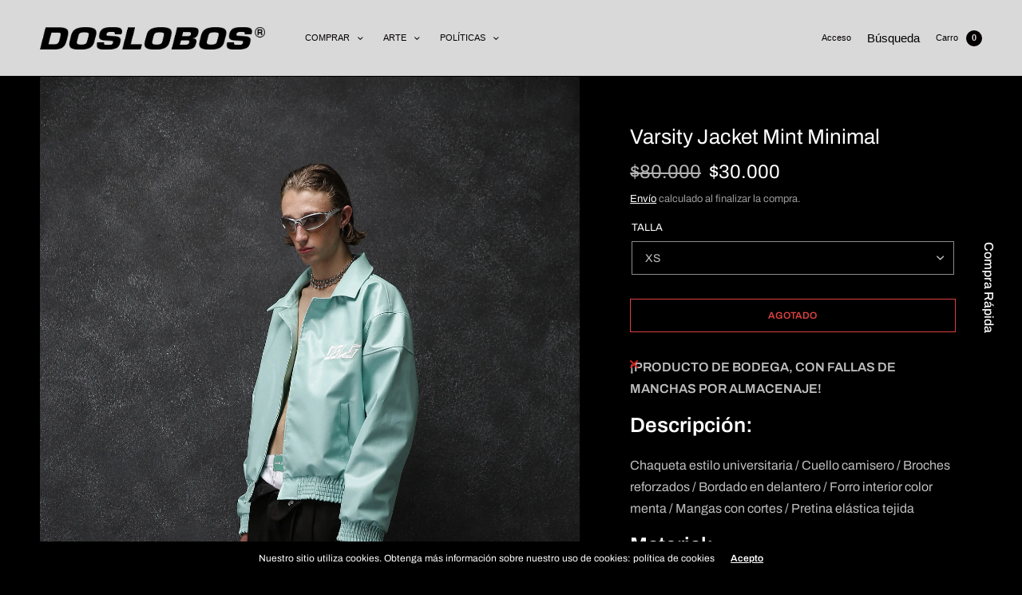

--- FILE ---
content_type: text/html; charset=utf-8
request_url: https://dosloboschile.cl/products/copia-de-versatility-jacket-black-minimal
body_size: 33991
content:
<!doctype html><html class="no-js" lang="es" dir="ltr">
<head>
	<meta charset="utf-8">
	<meta http-equiv="X-UA-Compatible" content="IE=edge,chrome=1">
	<meta name="viewport" content="width=device-width, initial-scale=1, maximum-scale=5, viewport-fit=cover">
	<link rel="canonical" href="https://dosloboschile.cl/products/copia-de-versatility-jacket-black-minimal">
	<link rel="preconnect" href="https://cdn.shopify.com" crossorigin>
	<link rel="preload" as="style" href="//dosloboschile.cl/cdn/shop/t/5/assets/app.css?v=127314705938352751571727136404">
<link rel="preload" as="script" href="//dosloboschile.cl/cdn/shop/t/5/assets/vendor.min.js?v=33481944222199837711727136406">
<link rel="preload" as="script" href="//dosloboschile.cl/cdn/shop/t/5/assets/header.min.js?v=172338102035729708031727136405">
<link rel="preload" as="script" href="//dosloboschile.cl/cdn/shop/t/5/assets/app.min.js?v=176938839107203747651727136404">
<link rel="preload" as="style" href="//dosloboschile.cl/cdn/shop/t/5/assets/productpage.css?v=101912770337282631141727136405">


<link rel="icon" type="image/png" href="//dosloboschile.cl/cdn/shop/files/isotipo_doslobos_e9b84d03-8565-4b0a-80f4-41ca1e023415.png?crop=center&height=32&v=1688084521&width=32"><title>Varsity Jacket Mint Minimal &ndash; Doslobos</title>

	
	<meta name="description" content="¡PRODUCTO DE BODEGA, CON FALLAS DE MANCHAS POR ALMACENAJE! Descripción:  Chaqueta estilo universitaria / Cuello camisero / Broches reforzados / Bordado en delantero / Forro interior color menta / Mangas con cortes / Pretina elástica tejida  Material: Eco cuero  Color: Menta Tipo calce: Oversized. Referencia:  El modelo">
	
<link rel="preconnect" href="https://fonts.shopifycdn.com" crossorigin>

<meta property="og:site_name" content="Doslobos">
<meta property="og:url" content="https://dosloboschile.cl/products/copia-de-versatility-jacket-black-minimal">
<meta property="og:title" content="Varsity Jacket Mint Minimal">
<meta property="og:type" content="product">
<meta property="og:description" content="¡PRODUCTO DE BODEGA, CON FALLAS DE MANCHAS POR ALMACENAJE! Descripción:  Chaqueta estilo universitaria / Cuello camisero / Broches reforzados / Bordado en delantero / Forro interior color menta / Mangas con cortes / Pretina elástica tejida  Material: Eco cuero  Color: Menta Tipo calce: Oversized. Referencia:  El modelo"><meta property="og:image" content="http://dosloboschile.cl/cdn/shop/products/capturasintitulo11720ok.jpg?v=1674432122">
  <meta property="og:image:secure_url" content="https://dosloboschile.cl/cdn/shop/products/capturasintitulo11720ok.jpg?v=1674432122">
  <meta property="og:image:width" content="3650">
  <meta property="og:image:height" content="5475"><meta property="og:price:amount" content="30,000">
  <meta property="og:price:currency" content="CLP"><meta name="twitter:card" content="summary_large_image">
<meta name="twitter:title" content="Varsity Jacket Mint Minimal">
<meta name="twitter:description" content="¡PRODUCTO DE BODEGA, CON FALLAS DE MANCHAS POR ALMACENAJE! Descripción:  Chaqueta estilo universitaria / Cuello camisero / Broches reforzados / Bordado en delantero / Forro interior color menta / Mangas con cortes / Pretina elástica tejida  Material: Eco cuero  Color: Menta Tipo calce: Oversized. Referencia:  El modelo">


	<link href="//dosloboschile.cl/cdn/shop/t/5/assets/app.css?v=127314705938352751571727136404" rel="stylesheet" type="text/css" media="all" />
	
	<style data-shopify>
	

	@font-face {
  font-family: Archivo;
  font-weight: 400;
  font-style: normal;
  font-display: swap;
  src: url("//dosloboschile.cl/cdn/fonts/archivo/archivo_n4.dc8d917cc69af0a65ae04d01fd8eeab28a3573c9.woff2") format("woff2"),
       url("//dosloboschile.cl/cdn/fonts/archivo/archivo_n4.bd6b9c34fdb81d7646836be8065ce3c80a2cc984.woff") format("woff");
}

@font-face {
  font-family: Archivo;
  font-weight: 500;
  font-style: normal;
  font-display: swap;
  src: url("//dosloboschile.cl/cdn/fonts/archivo/archivo_n5.272841b6d6b831864f7fecfa55541752bb399511.woff2") format("woff2"),
       url("//dosloboschile.cl/cdn/fonts/archivo/archivo_n5.27fb58a71a175084eb68e15500549a69fe15738e.woff") format("woff");
}

@font-face {
  font-family: Archivo;
  font-weight: 600;
  font-style: normal;
  font-display: swap;
  src: url("//dosloboschile.cl/cdn/fonts/archivo/archivo_n6.06ce7cb3e84f9557d04c35761e39e39ea101fb19.woff2") format("woff2"),
       url("//dosloboschile.cl/cdn/fonts/archivo/archivo_n6.5dd16bc207dfc6d25ca8472d89387d828f610453.woff") format("woff");
}

@font-face {
  font-family: Archivo;
  font-weight: 400;
  font-style: italic;
  font-display: swap;
  src: url("//dosloboschile.cl/cdn/fonts/archivo/archivo_i4.37d8c4e02dc4f8e8b559f47082eb24a5c48c2908.woff2") format("woff2"),
       url("//dosloboschile.cl/cdn/fonts/archivo/archivo_i4.839d35d75c605237591e73815270f86ab696602c.woff") format("woff");
}

@font-face {
  font-family: Archivo;
  font-weight: 600;
  font-style: italic;
  font-display: swap;
  src: url("//dosloboschile.cl/cdn/fonts/archivo/archivo_i6.0bb24d252a74d8be5c11aebd8e0623d0e78d962e.woff2") format("woff2"),
       url("//dosloboschile.cl/cdn/fonts/archivo/archivo_i6.fbf64fc840abbe90ebdedde597401d7b3b9f31ef.woff") format("woff");
}


		

		
h1,h2,h3,h4,h5,h6,
	.h1,.h2,.h3,.h4,.h5,.h6,
	.h1-large, .h1-xlarge,
	.cart-product-link {
		font-style: normal;
		font-weight: 400;
		font-family: Archivo, sans-serif;
	}
	body,
	p {
		font-style: normal;
		font-weight: 400;
		font-family: Archivo, sans-serif;
	}
	
	.header,
	.header .thb-full-menu {
		font-style: normal;
		font-weight: 400;
		font-family: Helvetica, Arial, sans-serif;
	}
	.button,
	.btn {
		font-style: normal;
		font-weight: 400;
		font-family: Helvetica, Arial, sans-serif;
	}:root {
		--announcement-height: 0px;
  	--header-height: 75px;

		--font-body-scale: 1.0;
		--font-body-medium-weight: 500;
    --font-body-bold-weight: 600;
		--font-heading-scale: 1.0;
		--font-button-scale: 0.75;

		--bg-drawer: rgba(255, 255, 255, 0.6);

		--color-text: #ffffff;
		--color-text-rgb: 255,255,255;
		--color-heading: #ffffff;
		--bg-body: #000000;
		--bg-body--darken: #000000;
		--bg-body-rgb: 0,0,0;

		--color-link: #ffffff;
		--color-link-hover: #ffffff;

		--color-border: #000000;
		--color-stars: #ffffff;
		--color-price: #ffffff;

		--cart-remove: #383636;

		--button-solid-bg: #8e8e8e;
		--button-solid-bg-hover: #a8a8a8;
		--button-solid-text: #000000;
		--outline-button-color: #f1add1;

		--button-border-radius: 0px;
		--color-badge-preorder: #666666;

		--shopify-accelerated-checkout-button-block-size: 46px;
		--shopify-accelerated-checkout-inline-alignment: center;
		--shopify-accelerated-checkout-skeleton-animation-duration: 0.25s;
		--shopify-accelerated-checkout-button-border-radius: 0px;
	}

	
	.badge {
		color: #ffffff;
	}
	.badge.onsale {
		background-color: #8e8e8e;
	}
	.badge.out-of-stock {
		background-color: #8e8e8e;
	}
	.form-notification.error {
		background-color: #ffffff;
	}
	.form-notification.error,
	.form-notification.error a {
		color: #ffffff;
	}
	.form-notification.success {
		background-color: #ffffff;
	}
	.form-notification.success,
	.form-notification.success a {
		color: #151515;
	}
	.header:not(.fixed),
	.header.hover,
	.header:hover {
		background-color: #d9d9d9;
	}
	.header #cart-drawer-toggle .float_count {
		color: #d9d9d9;
	}
	.thb-full-menu .sub-menu,
	.mega-menu-promotion h6 {
		background-color: #d9d9d9;
	}
	.header.light-title:hover a,
	.header.light-title.hover a,
	.header:not(.light-title) a {
		color: #050000;
	}
	.header #cart-drawer-toggle .float_count {
		background: #050000;
	}
	.thb-full-menu>li a:before {
		border-color: #050000;
	}
	.header.light-title:hover a:hover,
	.header.light-title.hover a:hover,
	.header:not(.light-title) a:hover {
		color: #ffffff;
	}
	.header #cart-drawer-toggle svg {
		stroke: #151515;
	}
	.header #quick_profile svg,
	.header .search-modal__button svg {
		fill: #151515;
	}
	.mobile-toggle span {
		background: #151515;
	}
	.side-panel header {
		background-color: #383636;
	}
	.side-panel header h6 {
		color: #151515;
	}
	.side-panel header svg {
		fill: #151515;
	}
	@media only screen and (max-width: 767px) {
		.section-margin,
		.spr-container {
			margin: 40px 0;
		}
		.thb-product-detail.product {
			margin-bottom: 40px;
		}
		.section-spacing {
			padding: 40px 0;
		}
	}
	@media only screen and (min-width: 768px) {
		.section-margin,
		.spr-container {
			margin: 80px 0;
		}
		.thb-product-detail:not(.section-no-bottom-margin) {
			margin-bottom: 80px !important;
		}
		.section-spacing {
			padding: 80px 0;
		}
	}
	.products .product h3 {
		font-size: 16px;
	}
	.thb-full-menu,
	.header .account-holder a {
		font-size: 11px;
	}
	.badge {
		border-radius: 0px;
	}.thb-product-detail .product-information .stock.out-of-stock {
		border-color: #f1add1;
		color: #f1add1;
	}



</style>


	<script src="//dosloboschile.cl/cdn/shop/t/5/assets/vendor.min.js?v=33481944222199837711727136406" type="text/javascript"></script>
	<script>
		window.theme = window.theme || {};
		theme = {
			variantStrings: {
				addToCart: `Añadir a la cesta`,
        soldOut: `Agotado`,
        unavailable: `Indisponible`,
        preOrder: `PRE ORDENAR`,
			},
			strings: {
				requiresTerms: `Debes estar de acuerdo con los términos y condiciones de venta para pagar`,
				addToCart: `Añadir a la cesta`,
				addingToCart: `Agregando al carrito`,
				shippingEstimatorNoResults: `Lo sentimos, no realizamos envíos a su dirección`,
				shippingEstimatorOneResult: `Hay una tarifa de envío para su dirección:`,
				shippingEstimatorMultipleResults: `Hay varias tarifas de envío para su dirección:`,
				shippingEstimatorError: `Se ha producido uno o más errores al recuperar las tarifas de envío:`
			},
			settings: {
				money_with_currency_format:"${{amount_no_decimals}}",
				cart_drawer:true},
			routes: {
				root_url: '/',
				search_url: '/search',
				predictive_search_url: '/search/suggest',
				cart_url: '/cart',
				cart_add_url: '/cart/add',
				cart_change_url: '/cart/change',
				cart_update_url: '/cart/update',
			}
		};
	</script>
	<script>window.performance && window.performance.mark && window.performance.mark('shopify.content_for_header.start');</script><meta id="shopify-digital-wallet" name="shopify-digital-wallet" content="/39695843481/digital_wallets/dialog">
<meta name="shopify-checkout-api-token" content="d28d9eab4ab759428b5cfaa80874ddac">
<meta id="in-context-paypal-metadata" data-shop-id="39695843481" data-venmo-supported="false" data-environment="production" data-locale="es_ES" data-paypal-v4="true" data-currency="CLP">
<link rel="alternate" hreflang="x-default" href="https://dosloboschile.cl/products/copia-de-versatility-jacket-black-minimal">
<link rel="alternate" hreflang="es" href="https://dosloboschile.cl/products/copia-de-versatility-jacket-black-minimal">
<link rel="alternate" hreflang="en" href="https://dosloboschile.cl/en/products/copia-de-versatility-jacket-black-minimal">
<link rel="alternate" type="application/json+oembed" href="https://dosloboschile.cl/products/copia-de-versatility-jacket-black-minimal.oembed">
<script async="async" src="/checkouts/internal/preloads.js?locale=es-CL"></script>
<script id="shopify-features" type="application/json">{"accessToken":"d28d9eab4ab759428b5cfaa80874ddac","betas":["rich-media-storefront-analytics"],"domain":"dosloboschile.cl","predictiveSearch":true,"shopId":39695843481,"locale":"es"}</script>
<script>var Shopify = Shopify || {};
Shopify.shop = "tienda-dos-lobos.myshopify.com";
Shopify.locale = "es";
Shopify.currency = {"active":"CLP","rate":"1.0"};
Shopify.country = "CL";
Shopify.theme = {"name":"North 4.0","id":144112812261,"schema_name":"North","schema_version":"4.0.0","theme_store_id":1460,"role":"main"};
Shopify.theme.handle = "null";
Shopify.theme.style = {"id":null,"handle":null};
Shopify.cdnHost = "dosloboschile.cl/cdn";
Shopify.routes = Shopify.routes || {};
Shopify.routes.root = "/";</script>
<script type="module">!function(o){(o.Shopify=o.Shopify||{}).modules=!0}(window);</script>
<script>!function(o){function n(){var o=[];function n(){o.push(Array.prototype.slice.apply(arguments))}return n.q=o,n}var t=o.Shopify=o.Shopify||{};t.loadFeatures=n(),t.autoloadFeatures=n()}(window);</script>
<script id="shop-js-analytics" type="application/json">{"pageType":"product"}</script>
<script defer="defer" async type="module" src="//dosloboschile.cl/cdn/shopifycloud/shop-js/modules/v2/client.init-shop-cart-sync_2Gr3Q33f.es.esm.js"></script>
<script defer="defer" async type="module" src="//dosloboschile.cl/cdn/shopifycloud/shop-js/modules/v2/chunk.common_noJfOIa7.esm.js"></script>
<script defer="defer" async type="module" src="//dosloboschile.cl/cdn/shopifycloud/shop-js/modules/v2/chunk.modal_Deo2FJQo.esm.js"></script>
<script type="module">
  await import("//dosloboschile.cl/cdn/shopifycloud/shop-js/modules/v2/client.init-shop-cart-sync_2Gr3Q33f.es.esm.js");
await import("//dosloboschile.cl/cdn/shopifycloud/shop-js/modules/v2/chunk.common_noJfOIa7.esm.js");
await import("//dosloboschile.cl/cdn/shopifycloud/shop-js/modules/v2/chunk.modal_Deo2FJQo.esm.js");

  window.Shopify.SignInWithShop?.initShopCartSync?.({"fedCMEnabled":true,"windoidEnabled":true});

</script>
<script id="__st">var __st={"a":39695843481,"offset":-10800,"reqid":"6057d13f-3b74-449c-9259-cb7457ae4f54-1769528753","pageurl":"dosloboschile.cl\/products\/copia-de-versatility-jacket-black-minimal","u":"73fc52d3a36b","p":"product","rtyp":"product","rid":8147304349925};</script>
<script>window.ShopifyPaypalV4VisibilityTracking = true;</script>
<script id="captcha-bootstrap">!function(){'use strict';const t='contact',e='account',n='new_comment',o=[[t,t],['blogs',n],['comments',n],[t,'customer']],c=[[e,'customer_login'],[e,'guest_login'],[e,'recover_customer_password'],[e,'create_customer']],r=t=>t.map((([t,e])=>`form[action*='/${t}']:not([data-nocaptcha='true']) input[name='form_type'][value='${e}']`)).join(','),a=t=>()=>t?[...document.querySelectorAll(t)].map((t=>t.form)):[];function s(){const t=[...o],e=r(t);return a(e)}const i='password',u='form_key',d=['recaptcha-v3-token','g-recaptcha-response','h-captcha-response',i],f=()=>{try{return window.sessionStorage}catch{return}},m='__shopify_v',_=t=>t.elements[u];function p(t,e,n=!1){try{const o=window.sessionStorage,c=JSON.parse(o.getItem(e)),{data:r}=function(t){const{data:e,action:n}=t;return t[m]||n?{data:e,action:n}:{data:t,action:n}}(c);for(const[e,n]of Object.entries(r))t.elements[e]&&(t.elements[e].value=n);n&&o.removeItem(e)}catch(o){console.error('form repopulation failed',{error:o})}}const l='form_type',E='cptcha';function T(t){t.dataset[E]=!0}const w=window,h=w.document,L='Shopify',v='ce_forms',y='captcha';let A=!1;((t,e)=>{const n=(g='f06e6c50-85a8-45c8-87d0-21a2b65856fe',I='https://cdn.shopify.com/shopifycloud/storefront-forms-hcaptcha/ce_storefront_forms_captcha_hcaptcha.v1.5.2.iife.js',D={infoText:'Protegido por hCaptcha',privacyText:'Privacidad',termsText:'Términos'},(t,e,n)=>{const o=w[L][v],c=o.bindForm;if(c)return c(t,g,e,D).then(n);var r;o.q.push([[t,g,e,D],n]),r=I,A||(h.body.append(Object.assign(h.createElement('script'),{id:'captcha-provider',async:!0,src:r})),A=!0)});var g,I,D;w[L]=w[L]||{},w[L][v]=w[L][v]||{},w[L][v].q=[],w[L][y]=w[L][y]||{},w[L][y].protect=function(t,e){n(t,void 0,e),T(t)},Object.freeze(w[L][y]),function(t,e,n,w,h,L){const[v,y,A,g]=function(t,e,n){const i=e?o:[],u=t?c:[],d=[...i,...u],f=r(d),m=r(i),_=r(d.filter((([t,e])=>n.includes(e))));return[a(f),a(m),a(_),s()]}(w,h,L),I=t=>{const e=t.target;return e instanceof HTMLFormElement?e:e&&e.form},D=t=>v().includes(t);t.addEventListener('submit',(t=>{const e=I(t);if(!e)return;const n=D(e)&&!e.dataset.hcaptchaBound&&!e.dataset.recaptchaBound,o=_(e),c=g().includes(e)&&(!o||!o.value);(n||c)&&t.preventDefault(),c&&!n&&(function(t){try{if(!f())return;!function(t){const e=f();if(!e)return;const n=_(t);if(!n)return;const o=n.value;o&&e.removeItem(o)}(t);const e=Array.from(Array(32),(()=>Math.random().toString(36)[2])).join('');!function(t,e){_(t)||t.append(Object.assign(document.createElement('input'),{type:'hidden',name:u})),t.elements[u].value=e}(t,e),function(t,e){const n=f();if(!n)return;const o=[...t.querySelectorAll(`input[type='${i}']`)].map((({name:t})=>t)),c=[...d,...o],r={};for(const[a,s]of new FormData(t).entries())c.includes(a)||(r[a]=s);n.setItem(e,JSON.stringify({[m]:1,action:t.action,data:r}))}(t,e)}catch(e){console.error('failed to persist form',e)}}(e),e.submit())}));const S=(t,e)=>{t&&!t.dataset[E]&&(n(t,e.some((e=>e===t))),T(t))};for(const o of['focusin','change'])t.addEventListener(o,(t=>{const e=I(t);D(e)&&S(e,y())}));const B=e.get('form_key'),M=e.get(l),P=B&&M;t.addEventListener('DOMContentLoaded',(()=>{const t=y();if(P)for(const e of t)e.elements[l].value===M&&p(e,B);[...new Set([...A(),...v().filter((t=>'true'===t.dataset.shopifyCaptcha))])].forEach((e=>S(e,t)))}))}(h,new URLSearchParams(w.location.search),n,t,e,['guest_login'])})(!0,!1)}();</script>
<script integrity="sha256-4kQ18oKyAcykRKYeNunJcIwy7WH5gtpwJnB7kiuLZ1E=" data-source-attribution="shopify.loadfeatures" defer="defer" src="//dosloboschile.cl/cdn/shopifycloud/storefront/assets/storefront/load_feature-a0a9edcb.js" crossorigin="anonymous"></script>
<script data-source-attribution="shopify.dynamic_checkout.dynamic.init">var Shopify=Shopify||{};Shopify.PaymentButton=Shopify.PaymentButton||{isStorefrontPortableWallets:!0,init:function(){window.Shopify.PaymentButton.init=function(){};var t=document.createElement("script");t.src="https://dosloboschile.cl/cdn/shopifycloud/portable-wallets/latest/portable-wallets.es.js",t.type="module",document.head.appendChild(t)}};
</script>
<script data-source-attribution="shopify.dynamic_checkout.buyer_consent">
  function portableWalletsHideBuyerConsent(e){var t=document.getElementById("shopify-buyer-consent"),n=document.getElementById("shopify-subscription-policy-button");t&&n&&(t.classList.add("hidden"),t.setAttribute("aria-hidden","true"),n.removeEventListener("click",e))}function portableWalletsShowBuyerConsent(e){var t=document.getElementById("shopify-buyer-consent"),n=document.getElementById("shopify-subscription-policy-button");t&&n&&(t.classList.remove("hidden"),t.removeAttribute("aria-hidden"),n.addEventListener("click",e))}window.Shopify?.PaymentButton&&(window.Shopify.PaymentButton.hideBuyerConsent=portableWalletsHideBuyerConsent,window.Shopify.PaymentButton.showBuyerConsent=portableWalletsShowBuyerConsent);
</script>
<script data-source-attribution="shopify.dynamic_checkout.cart.bootstrap">document.addEventListener("DOMContentLoaded",(function(){function t(){return document.querySelector("shopify-accelerated-checkout-cart, shopify-accelerated-checkout")}if(t())Shopify.PaymentButton.init();else{new MutationObserver((function(e,n){t()&&(Shopify.PaymentButton.init(),n.disconnect())})).observe(document.body,{childList:!0,subtree:!0})}}));
</script>
<link id="shopify-accelerated-checkout-styles" rel="stylesheet" media="screen" href="https://dosloboschile.cl/cdn/shopifycloud/portable-wallets/latest/accelerated-checkout-backwards-compat.css" crossorigin="anonymous">
<style id="shopify-accelerated-checkout-cart">
        #shopify-buyer-consent {
  margin-top: 1em;
  display: inline-block;
  width: 100%;
}

#shopify-buyer-consent.hidden {
  display: none;
}

#shopify-subscription-policy-button {
  background: none;
  border: none;
  padding: 0;
  text-decoration: underline;
  font-size: inherit;
  cursor: pointer;
}

#shopify-subscription-policy-button::before {
  box-shadow: none;
}

      </style>

<script>window.performance && window.performance.mark && window.performance.mark('shopify.content_for_header.end');</script> <!-- Header hook for plugins -->

	<script>document.documentElement.className = document.documentElement.className.replace('no-js', 'js');</script>
	
<link href="https://monorail-edge.shopifysvc.com" rel="dns-prefetch">
<script>(function(){if ("sendBeacon" in navigator && "performance" in window) {try {var session_token_from_headers = performance.getEntriesByType('navigation')[0].serverTiming.find(x => x.name == '_s').description;} catch {var session_token_from_headers = undefined;}var session_cookie_matches = document.cookie.match(/_shopify_s=([^;]*)/);var session_token_from_cookie = session_cookie_matches && session_cookie_matches.length === 2 ? session_cookie_matches[1] : "";var session_token = session_token_from_headers || session_token_from_cookie || "";function handle_abandonment_event(e) {var entries = performance.getEntries().filter(function(entry) {return /monorail-edge.shopifysvc.com/.test(entry.name);});if (!window.abandonment_tracked && entries.length === 0) {window.abandonment_tracked = true;var currentMs = Date.now();var navigation_start = performance.timing.navigationStart;var payload = {shop_id: 39695843481,url: window.location.href,navigation_start,duration: currentMs - navigation_start,session_token,page_type: "product"};window.navigator.sendBeacon("https://monorail-edge.shopifysvc.com/v1/produce", JSON.stringify({schema_id: "online_store_buyer_site_abandonment/1.1",payload: payload,metadata: {event_created_at_ms: currentMs,event_sent_at_ms: currentMs}}));}}window.addEventListener('pagehide', handle_abandonment_event);}}());</script>
<script id="web-pixels-manager-setup">(function e(e,d,r,n,o){if(void 0===o&&(o={}),!Boolean(null===(a=null===(i=window.Shopify)||void 0===i?void 0:i.analytics)||void 0===a?void 0:a.replayQueue)){var i,a;window.Shopify=window.Shopify||{};var t=window.Shopify;t.analytics=t.analytics||{};var s=t.analytics;s.replayQueue=[],s.publish=function(e,d,r){return s.replayQueue.push([e,d,r]),!0};try{self.performance.mark("wpm:start")}catch(e){}var l=function(){var e={modern:/Edge?\/(1{2}[4-9]|1[2-9]\d|[2-9]\d{2}|\d{4,})\.\d+(\.\d+|)|Firefox\/(1{2}[4-9]|1[2-9]\d|[2-9]\d{2}|\d{4,})\.\d+(\.\d+|)|Chrom(ium|e)\/(9{2}|\d{3,})\.\d+(\.\d+|)|(Maci|X1{2}).+ Version\/(15\.\d+|(1[6-9]|[2-9]\d|\d{3,})\.\d+)([,.]\d+|)( \(\w+\)|)( Mobile\/\w+|) Safari\/|Chrome.+OPR\/(9{2}|\d{3,})\.\d+\.\d+|(CPU[ +]OS|iPhone[ +]OS|CPU[ +]iPhone|CPU IPhone OS|CPU iPad OS)[ +]+(15[._]\d+|(1[6-9]|[2-9]\d|\d{3,})[._]\d+)([._]\d+|)|Android:?[ /-](13[3-9]|1[4-9]\d|[2-9]\d{2}|\d{4,})(\.\d+|)(\.\d+|)|Android.+Firefox\/(13[5-9]|1[4-9]\d|[2-9]\d{2}|\d{4,})\.\d+(\.\d+|)|Android.+Chrom(ium|e)\/(13[3-9]|1[4-9]\d|[2-9]\d{2}|\d{4,})\.\d+(\.\d+|)|SamsungBrowser\/([2-9]\d|\d{3,})\.\d+/,legacy:/Edge?\/(1[6-9]|[2-9]\d|\d{3,})\.\d+(\.\d+|)|Firefox\/(5[4-9]|[6-9]\d|\d{3,})\.\d+(\.\d+|)|Chrom(ium|e)\/(5[1-9]|[6-9]\d|\d{3,})\.\d+(\.\d+|)([\d.]+$|.*Safari\/(?![\d.]+ Edge\/[\d.]+$))|(Maci|X1{2}).+ Version\/(10\.\d+|(1[1-9]|[2-9]\d|\d{3,})\.\d+)([,.]\d+|)( \(\w+\)|)( Mobile\/\w+|) Safari\/|Chrome.+OPR\/(3[89]|[4-9]\d|\d{3,})\.\d+\.\d+|(CPU[ +]OS|iPhone[ +]OS|CPU[ +]iPhone|CPU IPhone OS|CPU iPad OS)[ +]+(10[._]\d+|(1[1-9]|[2-9]\d|\d{3,})[._]\d+)([._]\d+|)|Android:?[ /-](13[3-9]|1[4-9]\d|[2-9]\d{2}|\d{4,})(\.\d+|)(\.\d+|)|Mobile Safari.+OPR\/([89]\d|\d{3,})\.\d+\.\d+|Android.+Firefox\/(13[5-9]|1[4-9]\d|[2-9]\d{2}|\d{4,})\.\d+(\.\d+|)|Android.+Chrom(ium|e)\/(13[3-9]|1[4-9]\d|[2-9]\d{2}|\d{4,})\.\d+(\.\d+|)|Android.+(UC? ?Browser|UCWEB|U3)[ /]?(15\.([5-9]|\d{2,})|(1[6-9]|[2-9]\d|\d{3,})\.\d+)\.\d+|SamsungBrowser\/(5\.\d+|([6-9]|\d{2,})\.\d+)|Android.+MQ{2}Browser\/(14(\.(9|\d{2,})|)|(1[5-9]|[2-9]\d|\d{3,})(\.\d+|))(\.\d+|)|K[Aa][Ii]OS\/(3\.\d+|([4-9]|\d{2,})\.\d+)(\.\d+|)/},d=e.modern,r=e.legacy,n=navigator.userAgent;return n.match(d)?"modern":n.match(r)?"legacy":"unknown"}(),u="modern"===l?"modern":"legacy",c=(null!=n?n:{modern:"",legacy:""})[u],f=function(e){return[e.baseUrl,"/wpm","/b",e.hashVersion,"modern"===e.buildTarget?"m":"l",".js"].join("")}({baseUrl:d,hashVersion:r,buildTarget:u}),m=function(e){var d=e.version,r=e.bundleTarget,n=e.surface,o=e.pageUrl,i=e.monorailEndpoint;return{emit:function(e){var a=e.status,t=e.errorMsg,s=(new Date).getTime(),l=JSON.stringify({metadata:{event_sent_at_ms:s},events:[{schema_id:"web_pixels_manager_load/3.1",payload:{version:d,bundle_target:r,page_url:o,status:a,surface:n,error_msg:t},metadata:{event_created_at_ms:s}}]});if(!i)return console&&console.warn&&console.warn("[Web Pixels Manager] No Monorail endpoint provided, skipping logging."),!1;try{return self.navigator.sendBeacon.bind(self.navigator)(i,l)}catch(e){}var u=new XMLHttpRequest;try{return u.open("POST",i,!0),u.setRequestHeader("Content-Type","text/plain"),u.send(l),!0}catch(e){return console&&console.warn&&console.warn("[Web Pixels Manager] Got an unhandled error while logging to Monorail."),!1}}}}({version:r,bundleTarget:l,surface:e.surface,pageUrl:self.location.href,monorailEndpoint:e.monorailEndpoint});try{o.browserTarget=l,function(e){var d=e.src,r=e.async,n=void 0===r||r,o=e.onload,i=e.onerror,a=e.sri,t=e.scriptDataAttributes,s=void 0===t?{}:t,l=document.createElement("script"),u=document.querySelector("head"),c=document.querySelector("body");if(l.async=n,l.src=d,a&&(l.integrity=a,l.crossOrigin="anonymous"),s)for(var f in s)if(Object.prototype.hasOwnProperty.call(s,f))try{l.dataset[f]=s[f]}catch(e){}if(o&&l.addEventListener("load",o),i&&l.addEventListener("error",i),u)u.appendChild(l);else{if(!c)throw new Error("Did not find a head or body element to append the script");c.appendChild(l)}}({src:f,async:!0,onload:function(){if(!function(){var e,d;return Boolean(null===(d=null===(e=window.Shopify)||void 0===e?void 0:e.analytics)||void 0===d?void 0:d.initialized)}()){var d=window.webPixelsManager.init(e)||void 0;if(d){var r=window.Shopify.analytics;r.replayQueue.forEach((function(e){var r=e[0],n=e[1],o=e[2];d.publishCustomEvent(r,n,o)})),r.replayQueue=[],r.publish=d.publishCustomEvent,r.visitor=d.visitor,r.initialized=!0}}},onerror:function(){return m.emit({status:"failed",errorMsg:"".concat(f," has failed to load")})},sri:function(e){var d=/^sha384-[A-Za-z0-9+/=]+$/;return"string"==typeof e&&d.test(e)}(c)?c:"",scriptDataAttributes:o}),m.emit({status:"loading"})}catch(e){m.emit({status:"failed",errorMsg:(null==e?void 0:e.message)||"Unknown error"})}}})({shopId: 39695843481,storefrontBaseUrl: "https://dosloboschile.cl",extensionsBaseUrl: "https://extensions.shopifycdn.com/cdn/shopifycloud/web-pixels-manager",monorailEndpoint: "https://monorail-edge.shopifysvc.com/unstable/produce_batch",surface: "storefront-renderer",enabledBetaFlags: ["2dca8a86"],webPixelsConfigList: [{"id":"192708837","configuration":"{\"pixel_id\":\"502035217896868\",\"pixel_type\":\"facebook_pixel\",\"metaapp_system_user_token\":\"-\"}","eventPayloadVersion":"v1","runtimeContext":"OPEN","scriptVersion":"ca16bc87fe92b6042fbaa3acc2fbdaa6","type":"APP","apiClientId":2329312,"privacyPurposes":["ANALYTICS","MARKETING","SALE_OF_DATA"],"dataSharingAdjustments":{"protectedCustomerApprovalScopes":["read_customer_address","read_customer_email","read_customer_name","read_customer_personal_data","read_customer_phone"]}},{"id":"54984933","eventPayloadVersion":"v1","runtimeContext":"LAX","scriptVersion":"1","type":"CUSTOM","privacyPurposes":["MARKETING"],"name":"Meta pixel (migrated)"},{"id":"68157669","eventPayloadVersion":"v1","runtimeContext":"LAX","scriptVersion":"1","type":"CUSTOM","privacyPurposes":["ANALYTICS"],"name":"Google Analytics tag (migrated)"},{"id":"shopify-app-pixel","configuration":"{}","eventPayloadVersion":"v1","runtimeContext":"STRICT","scriptVersion":"0450","apiClientId":"shopify-pixel","type":"APP","privacyPurposes":["ANALYTICS","MARKETING"]},{"id":"shopify-custom-pixel","eventPayloadVersion":"v1","runtimeContext":"LAX","scriptVersion":"0450","apiClientId":"shopify-pixel","type":"CUSTOM","privacyPurposes":["ANALYTICS","MARKETING"]}],isMerchantRequest: false,initData: {"shop":{"name":"Doslobos","paymentSettings":{"currencyCode":"CLP"},"myshopifyDomain":"tienda-dos-lobos.myshopify.com","countryCode":"CL","storefrontUrl":"https:\/\/dosloboschile.cl"},"customer":null,"cart":null,"checkout":null,"productVariants":[{"price":{"amount":30000.0,"currencyCode":"CLP"},"product":{"title":"Varsity Jacket Mint Minimal","vendor":"Doslobos","id":"8147304349925","untranslatedTitle":"Varsity Jacket Mint Minimal","url":"\/products\/copia-de-versatility-jacket-black-minimal","type":"Chaquetas"},"id":"43759398813925","image":{"src":"\/\/dosloboschile.cl\/cdn\/shop\/products\/capturasintitulo11720ok.jpg?v=1674432122"},"sku":"","title":"XS","untranslatedTitle":"XS"},{"price":{"amount":30000.0,"currencyCode":"CLP"},"product":{"title":"Varsity Jacket Mint Minimal","vendor":"Doslobos","id":"8147304349925","untranslatedTitle":"Varsity Jacket Mint Minimal","url":"\/products\/copia-de-versatility-jacket-black-minimal","type":"Chaquetas"},"id":"43759398846693","image":{"src":"\/\/dosloboschile.cl\/cdn\/shop\/products\/capturasintitulo11720ok.jpg?v=1674432122"},"sku":"","title":"S","untranslatedTitle":"S"},{"price":{"amount":30000.0,"currencyCode":"CLP"},"product":{"title":"Varsity Jacket Mint Minimal","vendor":"Doslobos","id":"8147304349925","untranslatedTitle":"Varsity Jacket Mint Minimal","url":"\/products\/copia-de-versatility-jacket-black-minimal","type":"Chaquetas"},"id":"43759398879461","image":{"src":"\/\/dosloboschile.cl\/cdn\/shop\/products\/capturasintitulo11720ok.jpg?v=1674432122"},"sku":"","title":"M","untranslatedTitle":"M"},{"price":{"amount":30000.0,"currencyCode":"CLP"},"product":{"title":"Varsity Jacket Mint Minimal","vendor":"Doslobos","id":"8147304349925","untranslatedTitle":"Varsity Jacket Mint Minimal","url":"\/products\/copia-de-versatility-jacket-black-minimal","type":"Chaquetas"},"id":"43759398912229","image":{"src":"\/\/dosloboschile.cl\/cdn\/shop\/products\/capturasintitulo11720ok.jpg?v=1674432122"},"sku":"","title":"L","untranslatedTitle":"L"},{"price":{"amount":30000.0,"currencyCode":"CLP"},"product":{"title":"Varsity Jacket Mint Minimal","vendor":"Doslobos","id":"8147304349925","untranslatedTitle":"Varsity Jacket Mint Minimal","url":"\/products\/copia-de-versatility-jacket-black-minimal","type":"Chaquetas"},"id":"43759398944997","image":{"src":"\/\/dosloboschile.cl\/cdn\/shop\/products\/capturasintitulo11720ok.jpg?v=1674432122"},"sku":"","title":"XL","untranslatedTitle":"XL"},{"price":{"amount":30000.0,"currencyCode":"CLP"},"product":{"title":"Varsity Jacket Mint Minimal","vendor":"Doslobos","id":"8147304349925","untranslatedTitle":"Varsity Jacket Mint Minimal","url":"\/products\/copia-de-versatility-jacket-black-minimal","type":"Chaquetas"},"id":"43759398977765","image":{"src":"\/\/dosloboschile.cl\/cdn\/shop\/products\/capturasintitulo11720ok.jpg?v=1674432122"},"sku":"","title":"XXL","untranslatedTitle":"XXL"}],"purchasingCompany":null},},"https://dosloboschile.cl/cdn","fcfee988w5aeb613cpc8e4bc33m6693e112",{"modern":"","legacy":""},{"shopId":"39695843481","storefrontBaseUrl":"https:\/\/dosloboschile.cl","extensionBaseUrl":"https:\/\/extensions.shopifycdn.com\/cdn\/shopifycloud\/web-pixels-manager","surface":"storefront-renderer","enabledBetaFlags":"[\"2dca8a86\"]","isMerchantRequest":"false","hashVersion":"fcfee988w5aeb613cpc8e4bc33m6693e112","publish":"custom","events":"[[\"page_viewed\",{}],[\"product_viewed\",{\"productVariant\":{\"price\":{\"amount\":30000.0,\"currencyCode\":\"CLP\"},\"product\":{\"title\":\"Varsity Jacket Mint Minimal\",\"vendor\":\"Doslobos\",\"id\":\"8147304349925\",\"untranslatedTitle\":\"Varsity Jacket Mint Minimal\",\"url\":\"\/products\/copia-de-versatility-jacket-black-minimal\",\"type\":\"Chaquetas\"},\"id\":\"43759398813925\",\"image\":{\"src\":\"\/\/dosloboschile.cl\/cdn\/shop\/products\/capturasintitulo11720ok.jpg?v=1674432122\"},\"sku\":\"\",\"title\":\"XS\",\"untranslatedTitle\":\"XS\"}}]]"});</script><script>
  window.ShopifyAnalytics = window.ShopifyAnalytics || {};
  window.ShopifyAnalytics.meta = window.ShopifyAnalytics.meta || {};
  window.ShopifyAnalytics.meta.currency = 'CLP';
  var meta = {"product":{"id":8147304349925,"gid":"gid:\/\/shopify\/Product\/8147304349925","vendor":"Doslobos","type":"Chaquetas","handle":"copia-de-versatility-jacket-black-minimal","variants":[{"id":43759398813925,"price":3000000,"name":"Varsity Jacket Mint Minimal - XS","public_title":"XS","sku":""},{"id":43759398846693,"price":3000000,"name":"Varsity Jacket Mint Minimal - S","public_title":"S","sku":""},{"id":43759398879461,"price":3000000,"name":"Varsity Jacket Mint Minimal - M","public_title":"M","sku":""},{"id":43759398912229,"price":3000000,"name":"Varsity Jacket Mint Minimal - L","public_title":"L","sku":""},{"id":43759398944997,"price":3000000,"name":"Varsity Jacket Mint Minimal - XL","public_title":"XL","sku":""},{"id":43759398977765,"price":3000000,"name":"Varsity Jacket Mint Minimal - XXL","public_title":"XXL","sku":""}],"remote":false},"page":{"pageType":"product","resourceType":"product","resourceId":8147304349925,"requestId":"6057d13f-3b74-449c-9259-cb7457ae4f54-1769528753"}};
  for (var attr in meta) {
    window.ShopifyAnalytics.meta[attr] = meta[attr];
  }
</script>
<script class="analytics">
  (function () {
    var customDocumentWrite = function(content) {
      var jquery = null;

      if (window.jQuery) {
        jquery = window.jQuery;
      } else if (window.Checkout && window.Checkout.$) {
        jquery = window.Checkout.$;
      }

      if (jquery) {
        jquery('body').append(content);
      }
    };

    var hasLoggedConversion = function(token) {
      if (token) {
        return document.cookie.indexOf('loggedConversion=' + token) !== -1;
      }
      return false;
    }

    var setCookieIfConversion = function(token) {
      if (token) {
        var twoMonthsFromNow = new Date(Date.now());
        twoMonthsFromNow.setMonth(twoMonthsFromNow.getMonth() + 2);

        document.cookie = 'loggedConversion=' + token + '; expires=' + twoMonthsFromNow;
      }
    }

    var trekkie = window.ShopifyAnalytics.lib = window.trekkie = window.trekkie || [];
    if (trekkie.integrations) {
      return;
    }
    trekkie.methods = [
      'identify',
      'page',
      'ready',
      'track',
      'trackForm',
      'trackLink'
    ];
    trekkie.factory = function(method) {
      return function() {
        var args = Array.prototype.slice.call(arguments);
        args.unshift(method);
        trekkie.push(args);
        return trekkie;
      };
    };
    for (var i = 0; i < trekkie.methods.length; i++) {
      var key = trekkie.methods[i];
      trekkie[key] = trekkie.factory(key);
    }
    trekkie.load = function(config) {
      trekkie.config = config || {};
      trekkie.config.initialDocumentCookie = document.cookie;
      var first = document.getElementsByTagName('script')[0];
      var script = document.createElement('script');
      script.type = 'text/javascript';
      script.onerror = function(e) {
        var scriptFallback = document.createElement('script');
        scriptFallback.type = 'text/javascript';
        scriptFallback.onerror = function(error) {
                var Monorail = {
      produce: function produce(monorailDomain, schemaId, payload) {
        var currentMs = new Date().getTime();
        var event = {
          schema_id: schemaId,
          payload: payload,
          metadata: {
            event_created_at_ms: currentMs,
            event_sent_at_ms: currentMs
          }
        };
        return Monorail.sendRequest("https://" + monorailDomain + "/v1/produce", JSON.stringify(event));
      },
      sendRequest: function sendRequest(endpointUrl, payload) {
        // Try the sendBeacon API
        if (window && window.navigator && typeof window.navigator.sendBeacon === 'function' && typeof window.Blob === 'function' && !Monorail.isIos12()) {
          var blobData = new window.Blob([payload], {
            type: 'text/plain'
          });

          if (window.navigator.sendBeacon(endpointUrl, blobData)) {
            return true;
          } // sendBeacon was not successful

        } // XHR beacon

        var xhr = new XMLHttpRequest();

        try {
          xhr.open('POST', endpointUrl);
          xhr.setRequestHeader('Content-Type', 'text/plain');
          xhr.send(payload);
        } catch (e) {
          console.log(e);
        }

        return false;
      },
      isIos12: function isIos12() {
        return window.navigator.userAgent.lastIndexOf('iPhone; CPU iPhone OS 12_') !== -1 || window.navigator.userAgent.lastIndexOf('iPad; CPU OS 12_') !== -1;
      }
    };
    Monorail.produce('monorail-edge.shopifysvc.com',
      'trekkie_storefront_load_errors/1.1',
      {shop_id: 39695843481,
      theme_id: 144112812261,
      app_name: "storefront",
      context_url: window.location.href,
      source_url: "//dosloboschile.cl/cdn/s/trekkie.storefront.a804e9514e4efded663580eddd6991fcc12b5451.min.js"});

        };
        scriptFallback.async = true;
        scriptFallback.src = '//dosloboschile.cl/cdn/s/trekkie.storefront.a804e9514e4efded663580eddd6991fcc12b5451.min.js';
        first.parentNode.insertBefore(scriptFallback, first);
      };
      script.async = true;
      script.src = '//dosloboschile.cl/cdn/s/trekkie.storefront.a804e9514e4efded663580eddd6991fcc12b5451.min.js';
      first.parentNode.insertBefore(script, first);
    };
    trekkie.load(
      {"Trekkie":{"appName":"storefront","development":false,"defaultAttributes":{"shopId":39695843481,"isMerchantRequest":null,"themeId":144112812261,"themeCityHash":"15350324684356601605","contentLanguage":"es","currency":"CLP","eventMetadataId":"e4721304-1969-491d-8fe3-47e305d561f3"},"isServerSideCookieWritingEnabled":true,"monorailRegion":"shop_domain","enabledBetaFlags":["65f19447"]},"Session Attribution":{},"S2S":{"facebookCapiEnabled":true,"source":"trekkie-storefront-renderer","apiClientId":580111}}
    );

    var loaded = false;
    trekkie.ready(function() {
      if (loaded) return;
      loaded = true;

      window.ShopifyAnalytics.lib = window.trekkie;

      var originalDocumentWrite = document.write;
      document.write = customDocumentWrite;
      try { window.ShopifyAnalytics.merchantGoogleAnalytics.call(this); } catch(error) {};
      document.write = originalDocumentWrite;

      window.ShopifyAnalytics.lib.page(null,{"pageType":"product","resourceType":"product","resourceId":8147304349925,"requestId":"6057d13f-3b74-449c-9259-cb7457ae4f54-1769528753","shopifyEmitted":true});

      var match = window.location.pathname.match(/checkouts\/(.+)\/(thank_you|post_purchase)/)
      var token = match? match[1]: undefined;
      if (!hasLoggedConversion(token)) {
        setCookieIfConversion(token);
        window.ShopifyAnalytics.lib.track("Viewed Product",{"currency":"CLP","variantId":43759398813925,"productId":8147304349925,"productGid":"gid:\/\/shopify\/Product\/8147304349925","name":"Varsity Jacket Mint Minimal - XS","price":"30000","sku":"","brand":"Doslobos","variant":"XS","category":"Chaquetas","nonInteraction":true,"remote":false},undefined,undefined,{"shopifyEmitted":true});
      window.ShopifyAnalytics.lib.track("monorail:\/\/trekkie_storefront_viewed_product\/1.1",{"currency":"CLP","variantId":43759398813925,"productId":8147304349925,"productGid":"gid:\/\/shopify\/Product\/8147304349925","name":"Varsity Jacket Mint Minimal - XS","price":"30000","sku":"","brand":"Doslobos","variant":"XS","category":"Chaquetas","nonInteraction":true,"remote":false,"referer":"https:\/\/dosloboschile.cl\/products\/copia-de-versatility-jacket-black-minimal"});
      }
    });


        var eventsListenerScript = document.createElement('script');
        eventsListenerScript.async = true;
        eventsListenerScript.src = "//dosloboschile.cl/cdn/shopifycloud/storefront/assets/shop_events_listener-3da45d37.js";
        document.getElementsByTagName('head')[0].appendChild(eventsListenerScript);

})();</script>
  <script>
  if (!window.ga || (window.ga && typeof window.ga !== 'function')) {
    window.ga = function ga() {
      (window.ga.q = window.ga.q || []).push(arguments);
      if (window.Shopify && window.Shopify.analytics && typeof window.Shopify.analytics.publish === 'function') {
        window.Shopify.analytics.publish("ga_stub_called", {}, {sendTo: "google_osp_migration"});
      }
      console.error("Shopify's Google Analytics stub called with:", Array.from(arguments), "\nSee https://help.shopify.com/manual/promoting-marketing/pixels/pixel-migration#google for more information.");
    };
    if (window.Shopify && window.Shopify.analytics && typeof window.Shopify.analytics.publish === 'function') {
      window.Shopify.analytics.publish("ga_stub_initialized", {}, {sendTo: "google_osp_migration"});
    }
  }
</script>
<script
  defer
  src="https://dosloboschile.cl/cdn/shopifycloud/perf-kit/shopify-perf-kit-3.0.4.min.js"
  data-application="storefront-renderer"
  data-shop-id="39695843481"
  data-render-region="gcp-us-east1"
  data-page-type="product"
  data-theme-instance-id="144112812261"
  data-theme-name="North"
  data-theme-version="4.0.0"
  data-monorail-region="shop_domain"
  data-resource-timing-sampling-rate="10"
  data-shs="true"
  data-shs-beacon="true"
  data-shs-export-with-fetch="true"
  data-shs-logs-sample-rate="1"
  data-shs-beacon-endpoint="https://dosloboschile.cl/api/collect"
></script>
</head>
<body class="template-product template-product button-uppercase--false">
	<a class="screen-reader-shortcut" href="#main-content">Saltar al contenido</a>
	<div id="wrapper" class="open">
		<!-- BEGIN sections: header-group -->
<div id="shopify-section-sections--18268082176229__announcement-bar" class="shopify-section shopify-section-group-header-group announcement-section">

</div><div id="shopify-section-sections--18268082176229__header" class="shopify-section shopify-section-group-header-group header-section"><theme-header class="header style2 header--shadow-none">
  <div class="row align-center full-width-row">
		<div class="small-12 columns">
			<div class="header-grid">
		    <div class="hide-for-large toggle-holder">
					<button class="mobile-toggle" title="Alternar Menú Móvil">
						<span></span>
						<span></span>
						<span></span>
					</button>
				</div>
				<div class="logo-and-menu">
		      <div class="logo-holder">
		        
		          <a class="logolink" href="/">
								<img src="//dosloboschile.cl/cdn/shop/files/logo_doslobos_copia.png?v=1633377751" alt="Doslobos" class="logoimg bg--light" width="2932" height="291" loading="lazy"><img src="//dosloboschile.cl/cdn/shop/files/logo_doslobos_copia.png?v=1633377751" alt="Doslobos" class="logoimg bg--dark" width="2932" height="291" loading="lazy">
		          </a>
		        
		      </div>
		      <nav class="menu-holder">
		        <full-menu class="full-menu">
	<ul class="thb-full-menu uppercase-" role="menubar">
		
<li class="menu-item-has-children">
				<a href="/" title="COMPRAR">COMPRAR</a><ul class="sub-menu" tabindex="-1">
						
							
							
							<li class="" role="none">
								<a href="/collections/bajo-la-piel-ss26" title="BAJO LA PIEL SS26" role="menuitem">BAJO LA PIEL SS26</a>
								
							</li>
						
							
							
							<li class="" role="none">
								<a href="/collections/pre-order-big-logo-sweater" title="PRE-ORDER " role="menuitem">PRE-ORDER </a>
								
							</li>
						
							
							
							<li class="" role="none">
								<a href="/collections/black-restock" title="DESCUENTOS" role="menuitem">DESCUENTOS</a>
								
							</li>
						
							
							
							<li class="" role="none">
								<a href="/collections/coleccion-premium" title="PRENDAS PREMIUM" role="menuitem">PRENDAS PREMIUM</a>
								
							</li>
						
							
							
							<li class="" role="none">
								<a href="/collections/pre-order" title="BEST-SELLERS" role="menuitem">BEST-SELLERS</a>
								
							</li>
						
					</ul></li>
		
<li class="menu-item-has-children">
				<a href="/" title="ARTE">ARTE</a><ul class="sub-menu" tabindex="-1">
						
							
							
							<li class="" role="none">
								<a href="/blogs/n" title="EDITORIAL" role="menuitem">EDITORIAL</a>
								
							</li>
						
							
							
							<li class="" role="none">
								<a href="/pages/teaser-trailer-exhale-winter" title="TEASER TRAILER" role="menuitem">TEASER TRAILER</a>
								
							</li>
						
					</ul></li>
		
<li class="menu-item-has-children">
				<a href="/" title="POLÍTICAS ">POLÍTICAS </a><ul class="sub-menu" tabindex="-1">
						
							
							
							<li class="" role="none">
								<a href="/policies/shipping-policy" title="ENVÍO" role="menuitem">ENVÍO</a>
								
							</li>
						
							
							
							<li class="" role="none">
								<a href="/policies/terms-of-service" title="PRE-ORDER" role="menuitem">PRE-ORDER</a>
								
							</li>
						
							
							
							<li class="" role="none">
								<a href="/policies/refund-policy" title="COMPRA ONLINE" role="menuitem">COMPRA ONLINE</a>
								
							</li>
						
							
							
							<li class="" role="none">
								<a href="/policies/privacy-policy" title="COMPRA PRESENCIAL" role="menuitem">COMPRA PRESENCIAL</a>
								
							</li>
						
					</ul></li>
		
	</ul>
</full-menu>
		      </nav>
		    </div>
		    <div class="account-holder has-text-links uppercase-false">
	
	
	  
	    <a href="/account/login" id="quick_profile" class="">
	    Acceso
	  </a>
	  
	  
	    <modal-opener
				class="search-modal__opener no-js-hidden"
				data-modal="#Search-Drawer"
			>
				<button
					id="quick_search"
					class="search-modal__button "
					type="button"
					aria-haspopup="dialog"
				>
					Búsqueda
				</button>
			</modal-opener>
			<a href="/search" class="search-modal__button no-js" target="_blank">
				Búsqueda
			</a>
	  
	  <a href="/cart" id="cart-drawer-toggle" class="">Carro <span class="float_count">0
</span></a>
	
</div>

			</div>
		</div>
  </div>
</theme-header>

<style data-shopify>
:root {
		--logo-height: 28px;
		--logo-height-mobile: 22px;
	}
</style>
<!-- Start Mobile Menu -->
<nav id="mobile-menu" class="side-panel" role="dialog">
	<header>
		<h6>Menú</h6>
		<button class="thb-close" title="Cerrar">
<svg xmlns="http://www.w3.org/2000/svg" version="1.1" x="0" y="0" width="12" height="12" viewBox="1.1 1.1 12 12" enable-background="new 1.1 1.1 12 12" xml:space="preserve" fill="var(--color-text)"><path d="M8.3 7.1l4.6-4.6c0.3-0.3 0.3-0.8 0-1.2 -0.3-0.3-0.8-0.3-1.2 0L7.1 5.9 2.5 1.3c-0.3-0.3-0.8-0.3-1.2 0 -0.3 0.3-0.3 0.8 0 1.2L5.9 7.1l-4.6 4.6c-0.3 0.3-0.3 0.8 0 1.2s0.8 0.3 1.2 0L7.1 8.3l4.6 4.6c0.3 0.3 0.8 0.3 1.2 0 0.3-0.3 0.3-0.8 0-1.2L8.3 7.1z"/></svg>
</button>
	</header>
	<div class="side-panel-content">
		
		<form role="search" method="get" class="searchform" action="/search">
			<fieldset>
				<input type="search" class="search-field pill" placeholder="Buscar" value="" name="q" autocomplete="off">
				<input type="hidden" name="options[prefix]" value="last">
				<button class="widget_subscribe_btn submit" type="submit">
<svg width="24" height="14" viewBox="0 0 24 14" fill="none" xmlns="http://www.w3.org/2000/svg"><path d="M1 7H23M23 7L17 1M23 7L17 13" stroke="var(--color-text)" stroke-width="1.5" stroke-linecap="round" stroke-linejoin="round"/></svg>
</button>
			</fieldset>
		</form>
		
    <ul class="mobile-menu">
			
<li class="menu-item-has-children">
					<div class="link-container">
				    <a href="/" title="COMPRAR">COMPRAR</a> <span class="link-container--arrow"></span>
					</div>
			    
				    <ul class="sub-menu">
			        
								
							  
				        <li class="" role="none">
									<div class="link-container">
					          <a href="/collections/bajo-la-piel-ss26" title="BAJO LA PIEL SS26" role="menuitem">BAJO LA PIEL SS26</a>
									</div>
									
				        </li>
							
								
							  
				        <li class="" role="none">
									<div class="link-container">
					          <a href="/collections/pre-order-big-logo-sweater" title="PRE-ORDER " role="menuitem">PRE-ORDER </a>
									</div>
									
				        </li>
							
								
							  
				        <li class="" role="none">
									<div class="link-container">
					          <a href="/collections/black-restock" title="DESCUENTOS" role="menuitem">DESCUENTOS</a>
									</div>
									
				        </li>
							
								
							  
				        <li class="" role="none">
									<div class="link-container">
					          <a href="/collections/coleccion-premium" title="PRENDAS PREMIUM" role="menuitem">PRENDAS PREMIUM</a>
									</div>
									
				        </li>
							
								
							  
				        <li class="" role="none">
									<div class="link-container">
					          <a href="/collections/pre-order" title="BEST-SELLERS" role="menuitem">BEST-SELLERS</a>
									</div>
									
				        </li>
							
				    </ul>
			    
			  </li>
		  
<li class="menu-item-has-children">
					<div class="link-container">
				    <a href="/" title="ARTE">ARTE</a> <span class="link-container--arrow"></span>
					</div>
			    
				    <ul class="sub-menu">
			        
								
							  
				        <li class="" role="none">
									<div class="link-container">
					          <a href="/blogs/n" title="EDITORIAL" role="menuitem">EDITORIAL</a>
									</div>
									
				        </li>
							
								
							  
				        <li class="" role="none">
									<div class="link-container">
					          <a href="/pages/teaser-trailer-exhale-winter" title="TEASER TRAILER" role="menuitem">TEASER TRAILER</a>
									</div>
									
				        </li>
							
				    </ul>
			    
			  </li>
		  
<li class="menu-item-has-children">
					<div class="link-container">
				    <a href="/" title="POLÍTICAS ">POLÍTICAS </a> <span class="link-container--arrow"></span>
					</div>
			    
				    <ul class="sub-menu">
			        
								
							  
				        <li class="" role="none">
									<div class="link-container">
					          <a href="/policies/shipping-policy" title="ENVÍO" role="menuitem">ENVÍO</a>
									</div>
									
				        </li>
							
								
							  
				        <li class="" role="none">
									<div class="link-container">
					          <a href="/policies/terms-of-service" title="PRE-ORDER" role="menuitem">PRE-ORDER</a>
									</div>
									
				        </li>
							
								
							  
				        <li class="" role="none">
									<div class="link-container">
					          <a href="/policies/refund-policy" title="COMPRA ONLINE" role="menuitem">COMPRA ONLINE</a>
									</div>
									
				        </li>
							
								
							  
				        <li class="" role="none">
									<div class="link-container">
					          <a href="/policies/privacy-policy" title="COMPRA PRESENCIAL" role="menuitem">COMPRA PRESENCIAL</a>
									</div>
									
				        </li>
							
				    </ul>
			    
			  </li>
		  
    </ul>
		<ul class="mobile-menu mobile-secondary-menu">
			
			<li>
				
			    <a href="/account/login" class="">
			    Acceso
			  </a>
			  
			</li>
			
				
			
    </ul>
		<div class="social-links">
			
<a href="https://www.facebook.com/dosloboschile" class="social facebook" target="_blank" rel="noreferrer" title="Facebook"><i class="thb-icon-facebook"></i></a>



<a href="https://instagram.com/dosloboschile" class="social instagram" target="_blank" rel="noreferrer" title="Instagram"><i class="thb-icon-instagram"></i></a>



<a href="https://tiktok.com/@dosloboschile" class="social tiktok" target="_blank" rel="noreferrer" title="TikTok"><i class="thb-icon-tiktok"></i></a>


<a href="https://youtube.com/@dosloboschile" class="social youtube" target="_blank" rel="noreferrer" title="YouTube"><i class="thb-icon-youtube"></i></a>



		</div>
	</div>
	<div class="thb-mobile-menu-switchers">
		<localization-form class="thb-localization-forms">
	<form method="post" action="/localization" id="MobileMenuLocalization" accept-charset="UTF-8" class="shopify-localization-form" enctype="multipart/form-data"><input type="hidden" name="form_type" value="localization" /><input type="hidden" name="utf8" value="✓" /><input type="hidden" name="_method" value="put" /><input type="hidden" name="return_to" value="/products/copia-de-versatility-jacket-black-minimal" />
<div class="select">
			<label for="thb-language-code-MobileMenuLocalization" class="visually-hidden">Actualizar país/región</label>
			<select id="thb-language-code-MobileMenuLocalization" name="locale_code" class="thb-language-code">
				
					<option value="es" selected="selected">Español</option>
				
					<option value="en">English</option>
				
			</select>
		</div><div class="select">
			<label for="thb-currency-code-MobileMenuLocalization" class="visually-hidden">Actualizar país/región</label>
			<select id="thb-currency-code-MobileMenuLocalization" name="country_code" class="thb-currency-code"><option value="AF">
						Afganistán (CLP $)
					</option><option value="AL">
						Albania (CLP $)
					</option><option value="DE">
						Alemania (CLP $)
					</option><option value="AD">
						Andorra (CLP $)
					</option><option value="AO">
						Angola (CLP $)
					</option><option value="AI">
						Anguila (CLP $)
					</option><option value="AG">
						Antigua y Barbuda (CLP $)
					</option><option value="SA">
						Arabia Saudí (CLP $)
					</option><option value="DZ">
						Argelia (CLP $)
					</option><option value="AR">
						Argentina (CLP $)
					</option><option value="AM">
						Armenia (CLP $)
					</option><option value="AW">
						Aruba (CLP $)
					</option><option value="AU">
						Australia (CLP $)
					</option><option value="AT">
						Austria (CLP $)
					</option><option value="AZ">
						Azerbaiyán (CLP $)
					</option><option value="BS">
						Bahamas (CLP $)
					</option><option value="BD">
						Bangladés (CLP $)
					</option><option value="BB">
						Barbados (CLP $)
					</option><option value="BH">
						Baréin (CLP $)
					</option><option value="BE">
						Bélgica (CLP $)
					</option><option value="BZ">
						Belice (CLP $)
					</option><option value="BJ">
						Benín (CLP $)
					</option><option value="BM">
						Bermudas (CLP $)
					</option><option value="BY">
						Bielorrusia (CLP $)
					</option><option value="BO">
						Bolivia (CLP $)
					</option><option value="BA">
						Bosnia y Herzegovina (CLP $)
					</option><option value="BW">
						Botsuana (CLP $)
					</option><option value="BR">
						Brasil (CLP $)
					</option><option value="BN">
						Brunéi (CLP $)
					</option><option value="BG">
						Bulgaria (CLP $)
					</option><option value="BF">
						Burkina Faso (CLP $)
					</option><option value="BI">
						Burundi (CLP $)
					</option><option value="BT">
						Bután (CLP $)
					</option><option value="CV">
						Cabo Verde (CLP $)
					</option><option value="KH">
						Camboya (CLP $)
					</option><option value="CM">
						Camerún (CLP $)
					</option><option value="CA">
						Canadá (CLP $)
					</option><option value="BQ">
						Caribe neerlandés (CLP $)
					</option><option value="QA">
						Catar (CLP $)
					</option><option value="TD">
						Chad (CLP $)
					</option><option value="CZ">
						Chequia (CLP $)
					</option><option value="CL" selected="selected">
						Chile (CLP $)
					</option><option value="CN">
						China (CLP $)
					</option><option value="CY">
						Chipre (CLP $)
					</option><option value="VA">
						Ciudad del Vaticano (CLP $)
					</option><option value="CO">
						Colombia (CLP $)
					</option><option value="KM">
						Comoras (CLP $)
					</option><option value="CG">
						Congo (CLP $)
					</option><option value="KR">
						Corea del Sur (CLP $)
					</option><option value="CR">
						Costa Rica (CLP $)
					</option><option value="CI">
						Côte d’Ivoire (CLP $)
					</option><option value="HR">
						Croacia (CLP $)
					</option><option value="CW">
						Curazao (CLP $)
					</option><option value="DK">
						Dinamarca (CLP $)
					</option><option value="DM">
						Dominica (CLP $)
					</option><option value="EC">
						Ecuador (CLP $)
					</option><option value="EG">
						Egipto (CLP $)
					</option><option value="SV">
						El Salvador (CLP $)
					</option><option value="AE">
						Emiratos Árabes Unidos (CLP $)
					</option><option value="ER">
						Eritrea (CLP $)
					</option><option value="SK">
						Eslovaquia (CLP $)
					</option><option value="SI">
						Eslovenia (CLP $)
					</option><option value="ES">
						España (CLP $)
					</option><option value="US">
						Estados Unidos (CLP $)
					</option><option value="EE">
						Estonia (CLP $)
					</option><option value="SZ">
						Esuatini (CLP $)
					</option><option value="ET">
						Etiopía (CLP $)
					</option><option value="PH">
						Filipinas (CLP $)
					</option><option value="FI">
						Finlandia (CLP $)
					</option><option value="FJ">
						Fiyi (CLP $)
					</option><option value="FR">
						Francia (CLP $)
					</option><option value="GA">
						Gabón (CLP $)
					</option><option value="GM">
						Gambia (CLP $)
					</option><option value="GE">
						Georgia (CLP $)
					</option><option value="GH">
						Ghana (CLP $)
					</option><option value="GI">
						Gibraltar (CLP $)
					</option><option value="GD">
						Granada (CLP $)
					</option><option value="GR">
						Grecia (CLP $)
					</option><option value="GL">
						Groenlandia (CLP $)
					</option><option value="GP">
						Guadalupe (CLP $)
					</option><option value="GT">
						Guatemala (CLP $)
					</option><option value="GF">
						Guayana Francesa (CLP $)
					</option><option value="GG">
						Guernesey (CLP $)
					</option><option value="GN">
						Guinea (CLP $)
					</option><option value="GQ">
						Guinea Ecuatorial (CLP $)
					</option><option value="GW">
						Guinea-Bisáu (CLP $)
					</option><option value="GY">
						Guyana (CLP $)
					</option><option value="HT">
						Haití (CLP $)
					</option><option value="HN">
						Honduras (CLP $)
					</option><option value="HU">
						Hungría (CLP $)
					</option><option value="IN">
						India (CLP $)
					</option><option value="ID">
						Indonesia (CLP $)
					</option><option value="IQ">
						Irak (CLP $)
					</option><option value="IE">
						Irlanda (CLP $)
					</option><option value="NF">
						Isla Norfolk (CLP $)
					</option><option value="IM">
						Isla de Man (CLP $)
					</option><option value="CX">
						Isla de Navidad (CLP $)
					</option><option value="AC">
						Isla de la Ascensión (CLP $)
					</option><option value="IS">
						Islandia (CLP $)
					</option><option value="AX">
						Islas Aland (CLP $)
					</option><option value="KY">
						Islas Caimán (CLP $)
					</option><option value="CC">
						Islas Cocos (CLP $)
					</option><option value="CK">
						Islas Cook (CLP $)
					</option><option value="FO">
						Islas Feroe (CLP $)
					</option><option value="GS">
						Islas Georgia del Sur y Sandwich del Sur (CLP $)
					</option><option value="FK">
						Islas Malvinas (CLP $)
					</option><option value="PN">
						Islas Pitcairn (CLP $)
					</option><option value="SB">
						Islas Salomón (CLP $)
					</option><option value="TC">
						Islas Turcas y Caicos (CLP $)
					</option><option value="VG">
						Islas Vírgenes Británicas (CLP $)
					</option><option value="UM">
						Islas menores alejadas de EE. UU. (CLP $)
					</option><option value="IL">
						Israel (CLP $)
					</option><option value="IT">
						Italia (CLP $)
					</option><option value="JM">
						Jamaica (CLP $)
					</option><option value="JP">
						Japón (CLP $)
					</option><option value="JE">
						Jersey (CLP $)
					</option><option value="JO">
						Jordania (CLP $)
					</option><option value="KZ">
						Kazajistán (CLP $)
					</option><option value="KE">
						Kenia (CLP $)
					</option><option value="KG">
						Kirguistán (CLP $)
					</option><option value="KI">
						Kiribati (CLP $)
					</option><option value="XK">
						Kosovo (CLP $)
					</option><option value="KW">
						Kuwait (CLP $)
					</option><option value="LA">
						Laos (CLP $)
					</option><option value="LS">
						Lesoto (CLP $)
					</option><option value="LV">
						Letonia (CLP $)
					</option><option value="LB">
						Líbano (CLP $)
					</option><option value="LR">
						Liberia (CLP $)
					</option><option value="LY">
						Libia (CLP $)
					</option><option value="LI">
						Liechtenstein (CLP $)
					</option><option value="LT">
						Lituania (CLP $)
					</option><option value="LU">
						Luxemburgo (CLP $)
					</option><option value="MK">
						Macedonia del Norte (CLP $)
					</option><option value="MG">
						Madagascar (CLP $)
					</option><option value="MY">
						Malasia (CLP $)
					</option><option value="MW">
						Malaui (CLP $)
					</option><option value="MV">
						Maldivas (CLP $)
					</option><option value="ML">
						Mali (CLP $)
					</option><option value="MT">
						Malta (CLP $)
					</option><option value="MA">
						Marruecos (CLP $)
					</option><option value="MQ">
						Martinica (CLP $)
					</option><option value="MU">
						Mauricio (CLP $)
					</option><option value="MR">
						Mauritania (CLP $)
					</option><option value="YT">
						Mayotte (CLP $)
					</option><option value="MX">
						México (CLP $)
					</option><option value="MD">
						Moldavia (CLP $)
					</option><option value="MC">
						Mónaco (CLP $)
					</option><option value="MN">
						Mongolia (CLP $)
					</option><option value="ME">
						Montenegro (CLP $)
					</option><option value="MS">
						Montserrat (CLP $)
					</option><option value="MZ">
						Mozambique (CLP $)
					</option><option value="MM">
						Myanmar (Birmania) (CLP $)
					</option><option value="NA">
						Namibia (CLP $)
					</option><option value="NR">
						Nauru (CLP $)
					</option><option value="NP">
						Nepal (CLP $)
					</option><option value="NI">
						Nicaragua (CLP $)
					</option><option value="NE">
						Níger (CLP $)
					</option><option value="NG">
						Nigeria (CLP $)
					</option><option value="NU">
						Niue (CLP $)
					</option><option value="NO">
						Noruega (CLP $)
					</option><option value="NC">
						Nueva Caledonia (CLP $)
					</option><option value="NZ">
						Nueva Zelanda (CLP $)
					</option><option value="OM">
						Omán (CLP $)
					</option><option value="NL">
						Países Bajos (CLP $)
					</option><option value="PK">
						Pakistán (CLP $)
					</option><option value="PA">
						Panamá (CLP $)
					</option><option value="PG">
						Papúa Nueva Guinea (CLP $)
					</option><option value="PY">
						Paraguay (CLP $)
					</option><option value="PE">
						Perú (CLP $)
					</option><option value="PF">
						Polinesia Francesa (CLP $)
					</option><option value="PL">
						Polonia (CLP $)
					</option><option value="PT">
						Portugal (CLP $)
					</option><option value="HK">
						RAE de Hong Kong (China) (CLP $)
					</option><option value="MO">
						RAE de Macao (China) (CLP $)
					</option><option value="GB">
						Reino Unido (CLP $)
					</option><option value="CF">
						República Centroafricana (CLP $)
					</option><option value="CD">
						República Democrática del Congo (CLP $)
					</option><option value="DO">
						República Dominicana (CLP $)
					</option><option value="RE">
						Reunión (CLP $)
					</option><option value="RW">
						Ruanda (CLP $)
					</option><option value="RO">
						Rumanía (CLP $)
					</option><option value="RU">
						Rusia (CLP $)
					</option><option value="EH">
						Sáhara Occidental (CLP $)
					</option><option value="WS">
						Samoa (CLP $)
					</option><option value="BL">
						San Bartolomé (CLP $)
					</option><option value="KN">
						San Cristóbal y Nieves (CLP $)
					</option><option value="SM">
						San Marino (CLP $)
					</option><option value="MF">
						San Martín (CLP $)
					</option><option value="PM">
						San Pedro y Miquelón (CLP $)
					</option><option value="VC">
						San Vicente y las Granadinas (CLP $)
					</option><option value="SH">
						Santa Elena (CLP $)
					</option><option value="LC">
						Santa Lucía (CLP $)
					</option><option value="ST">
						Santo Tomé y Príncipe (CLP $)
					</option><option value="SN">
						Senegal (CLP $)
					</option><option value="RS">
						Serbia (CLP $)
					</option><option value="SC">
						Seychelles (CLP $)
					</option><option value="SL">
						Sierra Leona (CLP $)
					</option><option value="SG">
						Singapur (CLP $)
					</option><option value="SX">
						Sint Maarten (CLP $)
					</option><option value="SO">
						Somalia (CLP $)
					</option><option value="LK">
						Sri Lanka (CLP $)
					</option><option value="ZA">
						Sudáfrica (CLP $)
					</option><option value="SD">
						Sudán (CLP $)
					</option><option value="SS">
						Sudán del Sur (CLP $)
					</option><option value="SE">
						Suecia (CLP $)
					</option><option value="CH">
						Suiza (CLP $)
					</option><option value="SR">
						Surinam (CLP $)
					</option><option value="SJ">
						Svalbard y Jan Mayen (CLP $)
					</option><option value="TH">
						Tailandia (CLP $)
					</option><option value="TW">
						Taiwán (CLP $)
					</option><option value="TZ">
						Tanzania (CLP $)
					</option><option value="TJ">
						Tayikistán (CLP $)
					</option><option value="IO">
						Territorio Británico del Océano Índico (CLP $)
					</option><option value="TF">
						Territorios Australes Franceses (CLP $)
					</option><option value="PS">
						Territorios Palestinos (CLP $)
					</option><option value="TL">
						Timor-Leste (CLP $)
					</option><option value="TG">
						Togo (CLP $)
					</option><option value="TK">
						Tokelau (CLP $)
					</option><option value="TO">
						Tonga (CLP $)
					</option><option value="TT">
						Trinidad y Tobago (CLP $)
					</option><option value="TA">
						Tristán de Acuña (CLP $)
					</option><option value="TN">
						Túnez (CLP $)
					</option><option value="TM">
						Turkmenistán (CLP $)
					</option><option value="TR">
						Turquía (CLP $)
					</option><option value="TV">
						Tuvalu (CLP $)
					</option><option value="UA">
						Ucrania (CLP $)
					</option><option value="UG">
						Uganda (CLP $)
					</option><option value="UY">
						Uruguay (CLP $)
					</option><option value="UZ">
						Uzbekistán (CLP $)
					</option><option value="VU">
						Vanuatu (CLP $)
					</option><option value="VE">
						Venezuela (CLP $)
					</option><option value="VN">
						Vietnam (CLP $)
					</option><option value="WF">
						Wallis y Futuna (CLP $)
					</option><option value="YE">
						Yemen (CLP $)
					</option><option value="DJ">
						Yibuti (CLP $)
					</option><option value="ZM">
						Zambia (CLP $)
					</option><option value="ZW">
						Zimbabue (CLP $)
					</option></select>
		</div><noscript>
			<button class="text-link">Actualizar país/región</button>
		</noscript>
	</form>
</localization-form>
	</div>
</nav>
<!-- End Mobile Menu -->
<div class="click-capture"></div><script src="//dosloboschile.cl/cdn/shop/t/5/assets/header.min.js?v=172338102035729708031727136405" type="text/javascript"></script><script type="application/ld+json">
  {
    "@context": "http://schema.org",
    "@type": "Organization",
    "name": "Doslobos",
    
      "logo": "https:\/\/dosloboschile.cl\/cdn\/shop\/files\/logo_doslobos_copia.png?v=1633377751\u0026width=2932",
    
    "sameAs": [
      "",
      "https:\/\/www.facebook.com\/dosloboschile",
      "",
      "https:\/\/instagram.com\/dosloboschile",
      "https:\/\/tiktok.com\/@dosloboschile",
      "https:\/\/youtube.com\/@dosloboschile",
      ""
    ],
    "url": "https:\/\/dosloboschile.cl"
  }
</script>
</div>
<!-- END sections: header-group -->
		<div role="main" tabindex="-1" id="main-content">
			<section id="shopify-section-template--18268081783013__main" class="shopify-section product-section"><link href="//dosloboschile.cl/cdn/shop/t/5/assets/productpage.css?v=101912770337282631141727136405" rel="stylesheet" type="text/css" media="all" />
<script type="module" src="//dosloboschile.cl/cdn/shop/t/5/assets/scroll-shadow.js?v=20320457967675250001727136405" defer="defer"></script><div class="thb-product-detail thb-product-style4 product " data-history="1" data-id="8147304349925" data-section="template--18268081783013__main"><div class="row align-center">
      <div class="small-12 large-7 columns"><product-slider id="product-images-template--18268081783013__main" class="product-images " data-navigation="true" data-dots="false" data-autoplay="false"><div
        id="Slide-template--18268081783013__main-31808191561957"
        data-media-id="template--18268081783013__main-31808191561957"
        class="product-images__slide product-image is-active"
      ><div class="product-single__media product-single__media-image" style="--aspect-ratio: 0.6666666666666666;"><a
              href="//dosloboschile.cl/cdn/shop/products/capturasintitulo11720ok.jpg?v=1674432122"
              data-msrc="//dosloboschile.cl/cdn/shop/products/capturasintitulo11720ok.jpg?v=1674432122&width=20"
              data-h="5475"
              data-w="3650"
              target="_blank"
              class= "product-single__media-zoom"
              aria-label="Zoom"
            ><img
	class="lazyload "
	width="3650" height="5475"
	data-sizes="auto"
	
	src="//dosloboschile.cl/cdn/shop/products/capturasintitulo11720ok_20x_crop_center.jpg?v=1674432122"
	srcset="//dosloboschile.cl/cdn/shop/products/capturasintitulo11720ok_320x_crop_center.jpg?v=1674432122 320w,//dosloboschile.cl/cdn/shop/products/capturasintitulo11720ok_640x_crop_center.jpg?v=1674432122 640w,//dosloboschile.cl/cdn/shop/products/capturasintitulo11720ok_960x_crop_center.jpg?v=1674432122 960w,//dosloboschile.cl/cdn/shop/products/capturasintitulo11720ok_1310x_crop_center.jpg?v=1674432122 1310w"
	
	alt=""
	
	fetchpriority="high"
/>

<noscript>
<img width="3650" height="5475" sizes="auto" src="//dosloboschile.cl/cdn/shop/products/capturasintitulo11720ok_20x_crop_center.jpg?v=1674432122" srcset="//dosloboschile.cl/cdn/shop/products/capturasintitulo11720ok_320x_crop_center.jpg?v=1674432122 320w,//dosloboschile.cl/cdn/shop/products/capturasintitulo11720ok_640x_crop_center.jpg?v=1674432122 640w,//dosloboschile.cl/cdn/shop/products/capturasintitulo11720ok_960x_crop_center.jpg?v=1674432122 960w,//dosloboschile.cl/cdn/shop/products/capturasintitulo11720ok_1310x_crop_center.jpg?v=1674432122 1310w" alt="" loading="lazy"   fetchpriority="high" />
</noscript>

</a></div></div><div
        id="Slide-template--18268081783013__main-31808191529189"
        data-media-id="template--18268081783013__main-31808191529189"
        class="product-images__slide product-image "
      ><div class="product-single__media product-single__media-image" style="--aspect-ratio: 0.6666666666666666;"><a
              href="//dosloboschile.cl/cdn/shop/products/capturasintitulo11719ok.jpg?v=1674432122"
              data-msrc="//dosloboschile.cl/cdn/shop/products/capturasintitulo11719ok.jpg?v=1674432122&width=20"
              data-h="5475"
              data-w="3650"
              target="_blank"
              class= "product-single__media-zoom"
              aria-label="Zoom"
            ><img
	class="lazyload "
	width="3650" height="5475"
	data-sizes="auto"
	
	data-src="//dosloboschile.cl/cdn/shop/products/capturasintitulo11719ok_20x_crop_center.jpg?v=1674432122"
	data-srcset="//dosloboschile.cl/cdn/shop/products/capturasintitulo11719ok_320x_crop_center.jpg?v=1674432122 320w,//dosloboschile.cl/cdn/shop/products/capturasintitulo11719ok_640x_crop_center.jpg?v=1674432122 640w,//dosloboschile.cl/cdn/shop/products/capturasintitulo11719ok_960x_crop_center.jpg?v=1674432122 960w,//dosloboschile.cl/cdn/shop/products/capturasintitulo11719ok_1310x_crop_center.jpg?v=1674432122 1310w"
	
	alt=""
	
	fetchpriority="auto"
/>

<noscript>
<img width="3650" height="5475" sizes="auto" src="//dosloboschile.cl/cdn/shop/products/capturasintitulo11719ok_20x_crop_center.jpg?v=1674432122" srcset="//dosloboschile.cl/cdn/shop/products/capturasintitulo11719ok_320x_crop_center.jpg?v=1674432122 320w,//dosloboschile.cl/cdn/shop/products/capturasintitulo11719ok_640x_crop_center.jpg?v=1674432122 640w,//dosloboschile.cl/cdn/shop/products/capturasintitulo11719ok_960x_crop_center.jpg?v=1674432122 960w,//dosloboschile.cl/cdn/shop/products/capturasintitulo11719ok_1310x_crop_center.jpg?v=1674432122 1310w" alt="" loading="lazy"   fetchpriority="auto" />
</noscript>

</a></div></div><div
        id="Slide-template--18268081783013__main-31808191594725"
        data-media-id="template--18268081783013__main-31808191594725"
        class="product-images__slide product-image "
      ><div class="product-single__media product-single__media-image" style="--aspect-ratio: 0.6666666666666666;"><a
              href="//dosloboschile.cl/cdn/shop/products/capturasintitulo11723ok.jpg?v=1671168265"
              data-msrc="//dosloboschile.cl/cdn/shop/products/capturasintitulo11723ok.jpg?v=1671168265&width=20"
              data-h="5475"
              data-w="3650"
              target="_blank"
              class= "product-single__media-zoom"
              aria-label="Zoom"
            ><img
	class="lazyload "
	width="3650" height="5475"
	data-sizes="auto"
	
	data-src="//dosloboschile.cl/cdn/shop/products/capturasintitulo11723ok_20x_crop_center.jpg?v=1671168265"
	data-srcset="//dosloboschile.cl/cdn/shop/products/capturasintitulo11723ok_320x_crop_center.jpg?v=1671168265 320w,//dosloboschile.cl/cdn/shop/products/capturasintitulo11723ok_640x_crop_center.jpg?v=1671168265 640w,//dosloboschile.cl/cdn/shop/products/capturasintitulo11723ok_960x_crop_center.jpg?v=1671168265 960w,//dosloboschile.cl/cdn/shop/products/capturasintitulo11723ok_1310x_crop_center.jpg?v=1671168265 1310w"
	
	alt=""
	
	fetchpriority="auto"
/>

<noscript>
<img width="3650" height="5475" sizes="auto" src="//dosloboschile.cl/cdn/shop/products/capturasintitulo11723ok_20x_crop_center.jpg?v=1671168265" srcset="//dosloboschile.cl/cdn/shop/products/capturasintitulo11723ok_320x_crop_center.jpg?v=1671168265 320w,//dosloboschile.cl/cdn/shop/products/capturasintitulo11723ok_640x_crop_center.jpg?v=1671168265 640w,//dosloboschile.cl/cdn/shop/products/capturasintitulo11723ok_960x_crop_center.jpg?v=1671168265 960w,//dosloboschile.cl/cdn/shop/products/capturasintitulo11723ok_1310x_crop_center.jpg?v=1671168265 1310w" alt="" loading="lazy"   fetchpriority="auto" />
</noscript>

</a></div></div><div
        id="Slide-template--18268081783013__main-31809256554725"
        data-media-id="template--18268081783013__main-31809256554725"
        class="product-images__slide product-image "
      ><div class="product-single__media product-single__media-image" style="--aspect-ratio: 0.6666666666666666;"><a
              href="//dosloboschile.cl/cdn/shop/products/246a3472ok.jpg?v=1671176262"
              data-msrc="//dosloboschile.cl/cdn/shop/products/246a3472ok.jpg?v=1671176262&width=20"
              data-h="5475"
              data-w="3650"
              target="_blank"
              class= "product-single__media-zoom"
              aria-label="Zoom"
            ><img
	class="lazyload "
	width="3650" height="5475"
	data-sizes="auto"
	
	data-src="//dosloboschile.cl/cdn/shop/products/246a3472ok_20x_crop_center.jpg?v=1671176262"
	data-srcset="//dosloboschile.cl/cdn/shop/products/246a3472ok_320x_crop_center.jpg?v=1671176262 320w,//dosloboschile.cl/cdn/shop/products/246a3472ok_640x_crop_center.jpg?v=1671176262 640w,//dosloboschile.cl/cdn/shop/products/246a3472ok_960x_crop_center.jpg?v=1671176262 960w,//dosloboschile.cl/cdn/shop/products/246a3472ok_1310x_crop_center.jpg?v=1671176262 1310w"
	
	alt=""
	
	fetchpriority="auto"
/>

<noscript>
<img width="3650" height="5475" sizes="auto" src="//dosloboschile.cl/cdn/shop/products/246a3472ok_20x_crop_center.jpg?v=1671176262" srcset="//dosloboschile.cl/cdn/shop/products/246a3472ok_320x_crop_center.jpg?v=1671176262 320w,//dosloboschile.cl/cdn/shop/products/246a3472ok_640x_crop_center.jpg?v=1671176262 640w,//dosloboschile.cl/cdn/shop/products/246a3472ok_960x_crop_center.jpg?v=1671176262 960w,//dosloboschile.cl/cdn/shop/products/246a3472ok_1310x_crop_center.jpg?v=1671176262 1310w" alt="" loading="lazy"   fetchpriority="auto" />
</noscript>

</a></div></div><div
        id="Slide-template--18268081783013__main-31809256587493"
        data-media-id="template--18268081783013__main-31809256587493"
        class="product-images__slide product-image "
      ><div class="product-single__media product-single__media-image" style="--aspect-ratio: 0.6666666666666666;"><a
              href="//dosloboschile.cl/cdn/shop/products/246a3463ok.jpg?v=1671176263"
              data-msrc="//dosloboschile.cl/cdn/shop/products/246a3463ok.jpg?v=1671176263&width=20"
              data-h="5475"
              data-w="3650"
              target="_blank"
              class= "product-single__media-zoom"
              aria-label="Zoom"
            ><img
	class="lazyload "
	width="3650" height="5475"
	data-sizes="auto"
	
	data-src="//dosloboschile.cl/cdn/shop/products/246a3463ok_20x_crop_center.jpg?v=1671176263"
	data-srcset="//dosloboschile.cl/cdn/shop/products/246a3463ok_320x_crop_center.jpg?v=1671176263 320w,//dosloboschile.cl/cdn/shop/products/246a3463ok_640x_crop_center.jpg?v=1671176263 640w,//dosloboschile.cl/cdn/shop/products/246a3463ok_960x_crop_center.jpg?v=1671176263 960w,//dosloboschile.cl/cdn/shop/products/246a3463ok_1310x_crop_center.jpg?v=1671176263 1310w"
	
	alt=""
	
	fetchpriority="auto"
/>

<noscript>
<img width="3650" height="5475" sizes="auto" src="//dosloboschile.cl/cdn/shop/products/246a3463ok_20x_crop_center.jpg?v=1671176263" srcset="//dosloboschile.cl/cdn/shop/products/246a3463ok_320x_crop_center.jpg?v=1671176263 320w,//dosloboschile.cl/cdn/shop/products/246a3463ok_640x_crop_center.jpg?v=1671176263 640w,//dosloboschile.cl/cdn/shop/products/246a3463ok_960x_crop_center.jpg?v=1671176263 960w,//dosloboschile.cl/cdn/shop/products/246a3463ok_1310x_crop_center.jpg?v=1671176263 1310w" alt="" loading="lazy"   fetchpriority="auto" />
</noscript>

</a></div></div></product-slider></div>
      <div class="small-12 large-5 columns product-information"><div class="summary entry-summary">
	

		
		
				<h1 class="product_title uppercase-false" >Varsity Jacket Mint Minimal</h1>
		
		
		
		
		
		
		
		
		
		
		
	

		
		
		
			<div class="product-price-container" >
				<div class="no-js-hidden" id="price-template--18268081783013__main">
					
<span class="price">
		
			<del>
				<span class="amount">
					
						$80.000
					
				</span>
			</del>
		
<ins><span class="amount">$30.000</span></ins>
	<small class="unit-price  hidden">
		<span></span>
    <span class="unit-price-separator">/</span>
		<span>
    </span>
	</small>
</span>

				</div><div class="product__tax caption"><a href="/policies/shipping-policy">Envío</a> calculado al finalizar la compra.
</div></div>
		
		
		
		
		
		
		
		
		
		
	

		
		
		
		

		
		
		
		
		
		
		
		
	

		
		
		
		
		
<variant-selects id="variant-selects-template--18268081783013__main" class="no-js-hidden" data-section="template--18268081783013__main" data-url="/products/copia-de-versatility-jacket-black-minimal" data-is-disabled="true">
					<div class="variations" >
						<div class="js-product-options"><fieldset class="product-form__input product-form__input--dropdown">
	<div class="form__label" for="template--18268081783013__main-1-0">
	  Talla 
	</div>
	<div class="value">
		<div class="select">
		  <select
				class="js-product-option-input"
				id="template--18268081783013__main-1-0"
				data-name="option1"
				name="options[Talla]"
				form="product-form-template--18268081783013__main"
				><option value="XS" selected="selected">
		        XS
		      </option><option value="S" >
		        S
		      </option><option value="M" >
		        M
		      </option><option value="L" >
		        L
		      </option><option value="XL" >
		        XL
		      </option><option value="XXL" >
		        XXL
		      </option></select>
		</div>
	</div>
</fieldset><input class="js-product-variant-id-input" type="hidden" name="id" value="43759398813925" />
						</div>
					</div>
					<script type="application/json">
						[{"id":43759398813925,"title":"XS","option1":"XS","option2":null,"option3":null,"sku":"","requires_shipping":true,"taxable":false,"featured_image":null,"available":false,"name":"Varsity Jacket Mint Minimal - XS","public_title":"XS","options":["XS"],"price":3000000,"weight":900,"compare_at_price":8000000,"inventory_management":"shopify","barcode":"98813925","requires_selling_plan":false,"selling_plan_allocations":[]},{"id":43759398846693,"title":"S","option1":"S","option2":null,"option3":null,"sku":"","requires_shipping":true,"taxable":false,"featured_image":null,"available":false,"name":"Varsity Jacket Mint Minimal - S","public_title":"S","options":["S"],"price":3000000,"weight":900,"compare_at_price":8000000,"inventory_management":"shopify","barcode":"98846693","requires_selling_plan":false,"selling_plan_allocations":[]},{"id":43759398879461,"title":"M","option1":"M","option2":null,"option3":null,"sku":"","requires_shipping":true,"taxable":false,"featured_image":null,"available":false,"name":"Varsity Jacket Mint Minimal - M","public_title":"M","options":["M"],"price":3000000,"weight":900,"compare_at_price":8000000,"inventory_management":"shopify","barcode":"98879461","requires_selling_plan":false,"selling_plan_allocations":[]},{"id":43759398912229,"title":"L","option1":"L","option2":null,"option3":null,"sku":"","requires_shipping":true,"taxable":false,"featured_image":null,"available":false,"name":"Varsity Jacket Mint Minimal - L","public_title":"L","options":["L"],"price":3000000,"weight":900,"compare_at_price":8000000,"inventory_management":"shopify","barcode":"98912229","requires_selling_plan":false,"selling_plan_allocations":[]},{"id":43759398944997,"title":"XL","option1":"XL","option2":null,"option3":null,"sku":"","requires_shipping":true,"taxable":false,"featured_image":null,"available":false,"name":"Varsity Jacket Mint Minimal - XL","public_title":"XL","options":["XL"],"price":3000000,"weight":900,"compare_at_price":8000000,"inventory_management":"shopify","barcode":"98944997","requires_selling_plan":false,"selling_plan_allocations":[]},{"id":43759398977765,"title":"XXL","option1":"XXL","option2":null,"option3":null,"sku":"","requires_shipping":true,"taxable":false,"featured_image":null,"available":false,"name":"Varsity Jacket Mint Minimal - XXL","public_title":"XXL","options":["XXL"],"price":3000000,"weight":900,"compare_at_price":8000000,"inventory_management":"shopify","barcode":"98977765","requires_selling_plan":false,"selling_plan_allocations":[]}]
					</script>
				</variant-selects><noscript class="product-form__noscript-wrapper-template--18268081783013__main">
					<div class="product-form__input">
							<label for="Variants-template--18268081783013__main">Variantes Del Producto</label>
							<div class="select">
									<select name="id" id="Variants-template--18268081783013__main" class="select__select"><option selected="selected" disabled value="43759398813925">
															XS
 - Agotado
															- $30.000
													</option><option  disabled value="43759398846693">
															S
 - Agotado
															- $30.000
													</option><option  disabled value="43759398879461">
															M
 - Agotado
															- $30.000
													</option><option  disabled value="43759398912229">
															L
 - Agotado
															- $30.000
													</option><option  disabled value="43759398944997">
															XL
 - Agotado
															- $30.000
													</option><option  disabled value="43759398977765">
															XXL
 - Agotado
															- $30.000
													</option></select>
							</div>
					</div>
			</noscript>
		
		
		
		
		
		
		
		
	

		
		
		
		
		
		
				<div >
						<p class="stock out-of-stock">Agotado</p><pickup-availability
	class="pickup-availability-wrapper"
	
  data-root-url="/"
  data-variant-id="43759398813925"
  data-has-only-default-variant="false"
><div class="pickup-availability-information">
<svg width="10" height="10" viewBox="0 0 10 10" fill="none" xmlns="http://www.w3.org/2000/svg">
<path d="M9 1L1 9M9 9L1 1" stroke="#D52121" stroke-width="2" stroke-linecap="round" stroke-linejoin="round"/>
</svg>

<div class="pickup-availability-information-container"><p class="pickup-availability-information__title">
						Recogida actualmente no disponible en <span>tienda Doslobos / Drugstore.</span>
					</p></div>
		</div>
	
</pickup-availability>
<script src="//dosloboschile.cl/cdn/shop/t/5/assets/pickup-availability.min.js?v=139906475826217990541727136405" defer="defer"></script>
						
				</div>
		
		
		
		
		
		
		
	

		
		
		
		
				<div class="product-short-description rte" ><p><strong>¡PRODUCTO DE BODEGA, CON FALLAS DE MANCHAS POR ALMACENAJE!</strong></p>
<h3><strong>Descripción: </strong></h3>
<p>Chaqueta estilo universitaria / Cuello camisero / Broches reforzados / Bordado en delantero / Forro interior color menta / Mangas con cortes / Pretina elástica tejida </p>
<h3><strong>Material:</strong></h3>
<p>Eco cuero </p>
<h3>
<strong>Color</strong>:</h3>
<p>Menta</p>
<h3>
<strong>Tipo calce</strong>:</h3>
<p>Oversized.</p>
<h3>
<strong>Referencia</strong>: </h3>
<p><span>El modelo viste talla XL y mide 1,88 cm</span></p>
<h3><strong>Cuidados de prenda:</strong></h3>
<meta charset="utf-8"><meta charset="UTF-8">
<p><span data-mce-fragment="1">Lavar en seco, no usar lavadora</span><span data-mce-fragment="1">, dejar secar a temperatura ambiente, no usar secadora ni tampoco plancha </span></p>
<h3>
<strong>Medidas</strong>:</h3>
<ul>
<li>Talla XS: Largo talla 60 cm / Ancho 62 cm / Alto sisa 23 cm / Largo manga 61 cm</li>
<li>Talla S: <span data-mce-fragment="1">Largo talle 62 cm / Ancho 64 cm </span>/ Alto sisa 23 cm / Largo manga 63 cm</li>
<li>Talla M: <span data-mce-fragment="1">Largo talle 64 cm / Ancho 66 cm </span>/ Alto sisa 23 cm / Largo manga 65 cm</li>
<li>Talla L: <span data-mce-fragment="1">Largo talle 65 cm / Ancho 67 cm </span>/ Alto sisa 23 cm / Largo manga 65 cm</li>
<li>Talla XL: <span data-mce-fragment="1">Largo talle 66 cm / Ancho 68 cm </span>/ Alto sisa 23 cm / Largo manga 66 cm</li>
<li>Talla XXL: <span data-mce-fragment="1">Largo talle 68 cm / Ancho 70 cm </span>/ Alto sisa 23 cm / Largo manga 68cm</li>
</ul></div>
		
		
		
		
		
		
		
		
		
	

		
		
		
		
		
		
		
		
			<div class="product_meta">
  
    
    <span class="posted_in">Collections:
      
    </span>
    
  
  
  
	
</div>

		
		
		
		
		
	
</div>
<link href="//dosloboschile.cl/cdn/shop/t/5/assets/sizing-popup.css?v=4267199610476958781727136405" rel="stylesheet" type="text/css" media="all" />

</div>
    </div></div><div class="pswp no-js-hidden" tabindex="-1" role="dialog" aria-hidden="true">
  <div class="pswp__bg"></div>
  <div class="pswp__scroll-wrap">
    <div class="pswp__container">
        <div class="pswp__item"></div>
        <div class="pswp__item"></div>
        <div class="pswp__item"></div>
    </div>
    <div class="pswp__ui pswp__ui--hidden">
      <div class="pswp__top-bar">
				<div class="pswp__button pswp__counter"></div>
        <button class="pswp__button pswp__button--close" title="Close (Esc)">
<svg xmlns="http://www.w3.org/2000/svg" version="1.1" x="0" y="0" width="12" height="12" viewBox="1.1 1.1 12 12" enable-background="new 1.1 1.1 12 12" xml:space="preserve" fill="var(--color-text)"><path d="M8.3 7.1l4.6-4.6c0.3-0.3 0.3-0.8 0-1.2 -0.3-0.3-0.8-0.3-1.2 0L7.1 5.9 2.5 1.3c-0.3-0.3-0.8-0.3-1.2 0 -0.3 0.3-0.3 0.8 0 1.2L5.9 7.1l-4.6 4.6c-0.3 0.3-0.3 0.8 0 1.2s0.8 0.3 1.2 0L7.1 8.3l4.6 4.6c0.3 0.3 0.8 0.3 1.2 0 0.3-0.3 0.3-0.8 0-1.2L8.3 7.1z"/></svg>
</button>
				<div class="pswp__preloader">

        </div>
      </div>

      <button class="pswp__button pswp__button--arrow--left" title="Previous (arrow left)">
<svg xmlns="http://www.w3.org/2000/svg" version="1.1" class="thb-prev" x="0" y="0" width="50" height="40" viewBox="0 0 50 40" enable-background="new 0 0 50 40" xml:space="preserve">
<path class="border" fill-rule="evenodd" clip-rule="evenodd" d="M0 0v40h50V0H0zM48 38H2V2h46V38z" fill="var(--color-text)"/>
<path fill="var(--color-text)" d="M15.3 19.2c0 0 0 0-0.1 0.1 0 0 0 0 0 0 0 0 0 0 0 0 -0.1 0.2-0.2 0.4-0.2 0.7 0 0.2 0.1 0.5 0.2 0.7 0 0 0 0 0 0 0 0 0 0 0 0 0 0 0 0 0.1 0.1l3.8 3.9c0.4 0.4 1.1 0.4 1.5 0 0.4-0.4 0.4-1.1 0-1.6l-2-2h15.3c0.6 0 1.1-0.5 1.1-1.1 0-0.6-0.5-1.1-1.1-1.1H18.6l2-2c0.4-0.4 0.4-1.1 0-1.6 -0.4-0.4-1.1-0.4-1.5 0l-3.8 3.9C15.3 19.2 15.3 19.2 15.3 19.2z"/>
</svg>

      </button>

      <button class="pswp__button pswp__button--arrow--right" title="Next (arrow right)">
<svg xmlns="http://www.w3.org/2000/svg" version="1.1" class="slick-nav thb-next" x="0" y="0" width="50" height="40" viewBox="0 0 50 40" enable-background="new 0 0 50 40" xml:space="preserve">
<path class="border" fill-rule="evenodd" clip-rule="evenodd" d="M0 0v40h50V0H0zM2 2h46v36H2V2z" fill="var(--color-text)"/>
<path fill="var(--color-text)" d="M34.7 19.2L30.9 15.3c-0.4-0.4-1.1-0.4-1.5 0 -0.4 0.4-0.4 1.1 0 1.6l2 2H16.1c-0.6 0-1.1 0.5-1.1 1.1 0 0.6 0.5 1.1 1.1 1.1h15.3l-2 2c-0.4 0.4-0.4 1.1 0 1.6 0.4 0.4 1.1 0.4 1.5 0l3.8-3.9c0 0 0 0 0.1-0.1 0 0 0 0 0 0 0 0 0 0 0 0 0.1-0.2 0.2-0.4 0.2-0.7 0-0.2-0.1-0.5-0.2-0.7 0 0 0 0 0 0 0 0 0 0 0 0 0 0 0 0-0.1-0.1C34.7 19.2 34.7 19.2 34.7 19.2z"/>
</svg>

      </button>
			
			<div class="pswp__caption">
          <div class="pswp__caption__center"></div>
      </div>
    </div>
  </div>
</div>
<script src="//dosloboschile.cl/cdn/shop/t/5/assets/photoswipe.min.js?v=17902710428003794151727136405" defer="defer"></script>
<script src="//dosloboschile.cl/cdn/shop/t/5/assets/photoswipe-ui-default.min.js?v=72813192337675080791727136405" defer="defer"></script>

<link rel="stylesheet" href="//dosloboschile.cl/cdn/shop/t/5/assets/photoswipe.css?v=33906730573623520951727136405" media="print" onload="this.media='all'"><script src="//dosloboschile.cl/cdn/shop/t/5/assets/product.min.js?v=42553273625857915331727136405" type="text/javascript"></script>
<aside id="Pickup-Availability" class="side-panel side-availability">
		<header>
			<h6>Disponibilidad De Recogida</h6>
			<button class="thb-close" title="Cerrar">
<svg xmlns="http://www.w3.org/2000/svg" version="1.1" x="0" y="0" width="12" height="12" viewBox="1.1 1.1 12 12" enable-background="new 1.1 1.1 12 12" xml:space="preserve" fill="var(--color-text)"><path d="M8.3 7.1l4.6-4.6c0.3-0.3 0.3-0.8 0-1.2 -0.3-0.3-0.8-0.3-1.2 0L7.1 5.9 2.5 1.3c-0.3-0.3-0.8-0.3-1.2 0 -0.3 0.3-0.3 0.8 0 1.2L5.9 7.1l-4.6 4.6c-0.3 0.3-0.3 0.8 0 1.2s0.8 0.3 1.2 0L7.1 8.3l4.6 4.6c0.3 0.3 0.8 0.3 1.2 0 0.3-0.3 0.3-0.8 0-1.2L8.3 7.1z"/></svg>
</button>
		</header>
		<div class="side-panel-content"></div>
	</aside><script type="application/ld+json">
  {"@context":"http:\/\/schema.org\/","@id":"\/products\/copia-de-versatility-jacket-black-minimal#product","@type":"ProductGroup","brand":{"@type":"Brand","name":"Doslobos"},"category":"Chaquetas","description":"¡PRODUCTO DE BODEGA, CON FALLAS DE MANCHAS POR ALMACENAJE!\nDescripción: \nChaqueta estilo universitaria \/ Cuello camisero \/ Broches reforzados \/ Bordado en delantero \/ Forro interior color menta \/ Mangas con cortes \/ Pretina elástica tejida \nMaterial:\nEco cuero \n\nColor:\nMenta\n\nTipo calce:\nOversized.\n\nReferencia: \nEl modelo viste talla XL y mide 1,88 cm\nCuidados de prenda:\n\nLavar en seco, no usar lavadora, dejar secar a temperatura ambiente, no usar secadora ni tampoco plancha \n\nMedidas:\n\nTalla XS: Largo talla 60 cm \/ Ancho 62 cm \/ Alto sisa 23 cm \/ Largo manga 61 cm\nTalla S: Largo talle 62 cm \/ Ancho 64 cm \/ Alto sisa 23 cm \/ Largo manga 63 cm\nTalla M: Largo talle 64 cm \/ Ancho 66 cm \/ Alto sisa 23 cm \/ Largo manga 65 cm\nTalla L: Largo talle 65 cm \/ Ancho 67 cm \/ Alto sisa 23 cm \/ Largo manga 65 cm\nTalla XL: Largo talle 66 cm \/ Ancho 68 cm \/ Alto sisa 23 cm \/ Largo manga 66 cm\nTalla XXL: Largo talle 68 cm \/ Ancho 70 cm \/ Alto sisa 23 cm \/ Largo manga 68cm\n","hasVariant":[{"@id":"\/products\/copia-de-versatility-jacket-black-minimal?variant=43759398813925#variant","@type":"Product","gtin":"98813925","image":"https:\/\/dosloboschile.cl\/cdn\/shop\/products\/capturasintitulo11720ok.jpg?v=1674432122\u0026width=1920","name":"Varsity Jacket Mint Minimal - XS","offers":{"@id":"\/products\/copia-de-versatility-jacket-black-minimal?variant=43759398813925#offer","@type":"Offer","availability":"http:\/\/schema.org\/OutOfStock","price":"30000","priceCurrency":"CLP","url":"https:\/\/dosloboschile.cl\/products\/copia-de-versatility-jacket-black-minimal?variant=43759398813925"}},{"@id":"\/products\/copia-de-versatility-jacket-black-minimal?variant=43759398846693#variant","@type":"Product","gtin":"98846693","image":"https:\/\/dosloboschile.cl\/cdn\/shop\/products\/capturasintitulo11720ok.jpg?v=1674432122\u0026width=1920","name":"Varsity Jacket Mint Minimal - S","offers":{"@id":"\/products\/copia-de-versatility-jacket-black-minimal?variant=43759398846693#offer","@type":"Offer","availability":"http:\/\/schema.org\/OutOfStock","price":"30000","priceCurrency":"CLP","url":"https:\/\/dosloboschile.cl\/products\/copia-de-versatility-jacket-black-minimal?variant=43759398846693"}},{"@id":"\/products\/copia-de-versatility-jacket-black-minimal?variant=43759398879461#variant","@type":"Product","gtin":"98879461","image":"https:\/\/dosloboschile.cl\/cdn\/shop\/products\/capturasintitulo11720ok.jpg?v=1674432122\u0026width=1920","name":"Varsity Jacket Mint Minimal - M","offers":{"@id":"\/products\/copia-de-versatility-jacket-black-minimal?variant=43759398879461#offer","@type":"Offer","availability":"http:\/\/schema.org\/OutOfStock","price":"30000","priceCurrency":"CLP","url":"https:\/\/dosloboschile.cl\/products\/copia-de-versatility-jacket-black-minimal?variant=43759398879461"}},{"@id":"\/products\/copia-de-versatility-jacket-black-minimal?variant=43759398912229#variant","@type":"Product","gtin":"98912229","image":"https:\/\/dosloboschile.cl\/cdn\/shop\/products\/capturasintitulo11720ok.jpg?v=1674432122\u0026width=1920","name":"Varsity Jacket Mint Minimal - L","offers":{"@id":"\/products\/copia-de-versatility-jacket-black-minimal?variant=43759398912229#offer","@type":"Offer","availability":"http:\/\/schema.org\/OutOfStock","price":"30000","priceCurrency":"CLP","url":"https:\/\/dosloboschile.cl\/products\/copia-de-versatility-jacket-black-minimal?variant=43759398912229"}},{"@id":"\/products\/copia-de-versatility-jacket-black-minimal?variant=43759398944997#variant","@type":"Product","gtin":"98944997","image":"https:\/\/dosloboschile.cl\/cdn\/shop\/products\/capturasintitulo11720ok.jpg?v=1674432122\u0026width=1920","name":"Varsity Jacket Mint Minimal - XL","offers":{"@id":"\/products\/copia-de-versatility-jacket-black-minimal?variant=43759398944997#offer","@type":"Offer","availability":"http:\/\/schema.org\/OutOfStock","price":"30000","priceCurrency":"CLP","url":"https:\/\/dosloboschile.cl\/products\/copia-de-versatility-jacket-black-minimal?variant=43759398944997"}},{"@id":"\/products\/copia-de-versatility-jacket-black-minimal?variant=43759398977765#variant","@type":"Product","gtin":"98977765","image":"https:\/\/dosloboschile.cl\/cdn\/shop\/products\/capturasintitulo11720ok.jpg?v=1674432122\u0026width=1920","name":"Varsity Jacket Mint Minimal - XXL","offers":{"@id":"\/products\/copia-de-versatility-jacket-black-minimal?variant=43759398977765#offer","@type":"Offer","availability":"http:\/\/schema.org\/OutOfStock","price":"30000","priceCurrency":"CLP","url":"https:\/\/dosloboschile.cl\/products\/copia-de-versatility-jacket-black-minimal?variant=43759398977765"}}],"name":"Varsity Jacket Mint Minimal","productGroupID":"8147304349925","url":"https:\/\/dosloboschile.cl\/products\/copia-de-versatility-jacket-black-minimal"}
</script>


<style> #shopify-section-template--18268081783013__main .select select option {color: black;} #shopify-section-template--18268081783013__main .pickup-availability-information-container {display: none;} </style></section><div id="shopify-section-template--18268081783013__eefd4008-3b67-4125-a175-316417dd701c" class="shopify-section"><div class="section-margin section-no-top-margin section-no-bottom-margin section-padding" id="section-products-template--18268081783013__eefd4008-3b67-4125-a175-316417dd701c">
  
  <div class="row text-center align-center">
    <div class="small-12 medium-7 large-5 columns item">
      
      <h2 class="animation bottom-to-top">DESCUBRE TAMBIÉN</h2>
      
      
				<div class="vc_empty_space" style="height: 30px"></div>
      
    </div>
  </div>
  
	<div class="row">
    <div class="small-12 columns">
			<div class="products row">
				
				
			  
					
						<product-card class="product small-6 medium-3 thb-listing-style1 columns "  >
  <figure class="product_thumbnail thb_hover" style="--ratio-percent: 100%;"><div class="product--badges top left">
</div>
<a href="/products/camo-bomber-jacket" title="CAMO 10TH BOMBER-JACKET"><span class="product_thumbnail_hover"><img
	class="lazyload "
	width="1628" height="2441"
	data-sizes="auto"
	
	data-src="//dosloboschile.cl/cdn/shop/files/97C112C2-0BFA-41A0-ADA0-63B835F3E326_20x20_crop_center.jpg?v=1764569273"
	data-srcset="//dosloboschile.cl/cdn/shop/files/97C112C2-0BFA-41A0-ADA0-63B835F3E326_320x320_crop_center.jpg?v=1764569273 320w,//dosloboschile.cl/cdn/shop/files/97C112C2-0BFA-41A0-ADA0-63B835F3E326_640x640_crop_center.jpg?v=1764569273 640w,//dosloboschile.cl/cdn/shop/files/97C112C2-0BFA-41A0-ADA0-63B835F3E326_960x960_crop_center.jpg?v=1764569273 960w"
	
	alt="CAMO 10TH BOMBER-JACKET"
	
	fetchpriority="auto"
/>

<noscript>
<img width="1628" height="2441" sizes="auto" src="//dosloboschile.cl/cdn/shop/files/97C112C2-0BFA-41A0-ADA0-63B835F3E326_20x20_crop_center.jpg?v=1764569273" srcset="//dosloboschile.cl/cdn/shop/files/97C112C2-0BFA-41A0-ADA0-63B835F3E326_320x320_crop_center.jpg?v=1764569273 320w,//dosloboschile.cl/cdn/shop/files/97C112C2-0BFA-41A0-ADA0-63B835F3E326_640x640_crop_center.jpg?v=1764569273 640w,//dosloboschile.cl/cdn/shop/files/97C112C2-0BFA-41A0-ADA0-63B835F3E326_960x960_crop_center.jpg?v=1764569273 960w" alt="CAMO 10TH BOMBER-JACKET" loading="lazy"   fetchpriority="auto" />
</noscript>

</span>
<img
	class="lazyload "
	width="2910" height="4365"
	data-sizes="auto"
	
	data-src="//dosloboschile.cl/cdn/shop/files/488_20x20_crop_center.jpg?v=1764482446"
	data-srcset="//dosloboschile.cl/cdn/shop/files/488_320x320_crop_center.jpg?v=1764482446 320w,//dosloboschile.cl/cdn/shop/files/488_640x640_crop_center.jpg?v=1764482446 640w,//dosloboschile.cl/cdn/shop/files/488_960x960_crop_center.jpg?v=1764482446 960w"
	
	alt="CAMO 10TH BOMBER-JACKET"
	style="object-position: 50.0% 50.0%;"
	
	fetchpriority="auto"
/>

<noscript>
<img width="2910" height="4365" sizes="auto" src="//dosloboschile.cl/cdn/shop/files/488_20x20_crop_center.jpg?v=1764482446" srcset="//dosloboschile.cl/cdn/shop/files/488_320x320_crop_center.jpg?v=1764482446 320w,//dosloboschile.cl/cdn/shop/files/488_640x640_crop_center.jpg?v=1764482446 640w,//dosloboschile.cl/cdn/shop/files/488_960x960_crop_center.jpg?v=1764482446 960w" alt="CAMO 10TH BOMBER-JACKET" loading="lazy" style="object-position: 50.0% 50.0%;"  fetchpriority="auto" />
</noscript>


    </a></figure><div class="product-vendor">Doslobos</div><h3><a href="/products/camo-bomber-jacket" title="CAMO 10TH BOMBER-JACKET">CAMO 10TH BOMBER-JACKET</a></h3><div class="product_after_title quick_add_active">
    <div class="product_after_shop_loop_price">
       
<span class="price">
		
<ins><span class="amount">$80.000</span></ins>
	<small class="unit-price  hidden">
		<span></span>
    <span class="unit-price-separator">/</span>
		<span>
    </span>
	</small>
</span>

    </div><div class="product_after_shop_loop_buttons">
      <a href="/products/camo-bomber-jacket" class="add_to_cart_button" data-id="48101489901797" data-product-id="48101489901797">
            Seleccione opciones
          
</a>
    </div></div></product-card>

					
						<product-card class="product small-6 medium-3 thb-listing-style1 columns "  >
  <figure class="product_thumbnail thb_hover" style="--ratio-percent: 100%;"><div class="product--badges top left">
</div>
<a href="/products/acabe-triundando-dad-hat" title="BLACK 10TH QUEPI-HAT"><span class="product_thumbnail_hover"><img
	class="lazyload "
	width="2910" height="4365"
	data-sizes="auto"
	
	data-src="//dosloboschile.cl/cdn/shop/files/533_20x20_crop_center.jpg?v=1768246396"
	data-srcset="//dosloboschile.cl/cdn/shop/files/533_320x320_crop_center.jpg?v=1768246396 320w,//dosloboschile.cl/cdn/shop/files/533_640x640_crop_center.jpg?v=1768246396 640w,//dosloboschile.cl/cdn/shop/files/533_960x960_crop_center.jpg?v=1768246396 960w"
	
	alt="BLACK 10TH QUEPI-HAT"
	
	fetchpriority="auto"
/>

<noscript>
<img width="2910" height="4365" sizes="auto" src="//dosloboschile.cl/cdn/shop/files/533_20x20_crop_center.jpg?v=1768246396" srcset="//dosloboschile.cl/cdn/shop/files/533_320x320_crop_center.jpg?v=1768246396 320w,//dosloboschile.cl/cdn/shop/files/533_640x640_crop_center.jpg?v=1768246396 640w,//dosloboschile.cl/cdn/shop/files/533_960x960_crop_center.jpg?v=1768246396 960w" alt="BLACK 10TH QUEPI-HAT" loading="lazy"   fetchpriority="auto" />
</noscript>

</span>
<img
	class="lazyload "
	width="3009" height="4514"
	data-sizes="auto"
	
	data-src="//dosloboschile.cl/cdn/shop/files/563_20x20_crop_center.jpg?v=1768246396"
	data-srcset="//dosloboschile.cl/cdn/shop/files/563_320x320_crop_center.jpg?v=1768246396 320w,//dosloboschile.cl/cdn/shop/files/563_640x640_crop_center.jpg?v=1768246396 640w,//dosloboschile.cl/cdn/shop/files/563_960x960_crop_center.jpg?v=1768246396 960w"
	
	alt="BLACK 10TH QUEPI-HAT"
	style="object-position: 50.0% 50.0%;"
	
	fetchpriority="auto"
/>

<noscript>
<img width="3009" height="4514" sizes="auto" src="//dosloboschile.cl/cdn/shop/files/563_20x20_crop_center.jpg?v=1768246396" srcset="//dosloboschile.cl/cdn/shop/files/563_320x320_crop_center.jpg?v=1768246396 320w,//dosloboschile.cl/cdn/shop/files/563_640x640_crop_center.jpg?v=1768246396 640w,//dosloboschile.cl/cdn/shop/files/563_960x960_crop_center.jpg?v=1768246396 960w" alt="BLACK 10TH QUEPI-HAT" loading="lazy" style="object-position: 50.0% 50.0%;"  fetchpriority="auto" />
</noscript>


    </a></figure><div class="product-vendor">Doslobos</div><h3><a href="/products/acabe-triundando-dad-hat" title="BLACK 10TH QUEPI-HAT">BLACK 10TH QUEPI-HAT</a></h3><div class="product_after_title quick_add_active">
    <div class="product_after_shop_loop_price">
       
<span class="price">
		
<ins><span class="amount">$18.000</span></ins>
	<small class="unit-price  hidden">
		<span></span>
    <span class="unit-price-separator">/</span>
		<span>
    </span>
	</small>
</span>

    </div><div class="product_after_shop_loop_buttons">
      <a href="/products/acabe-triundando-dad-hat" class="add_to_cart_button product-card--add-to-cart-button-simple" data-id="48101498650853" data-product-id="48101498650853">
            Añadir a la cesta
          
</a>
    </div></div></product-card>

					
						<product-card class="product small-6 medium-3 thb-listing-style1 columns "  >
  <figure class="product_thumbnail thb_hover" style="--ratio-percent: 100%;"><div class="product--badges top left">
</div>
<a href="/products/black-minimal-tee" title="BLACK MINIMAL TEE"><span class="product_thumbnail_hover"><img
	class="lazyload "
	width="2910" height="4365"
	data-sizes="auto"
	
	data-src="//dosloboschile.cl/cdn/shop/files/17472478-628E-4B7E-895B-9574BA68FA58_20x20_crop_center.jpg?v=1766704348"
	data-srcset="//dosloboschile.cl/cdn/shop/files/17472478-628E-4B7E-895B-9574BA68FA58_320x320_crop_center.jpg?v=1766704348 320w,//dosloboschile.cl/cdn/shop/files/17472478-628E-4B7E-895B-9574BA68FA58_640x640_crop_center.jpg?v=1766704348 640w,//dosloboschile.cl/cdn/shop/files/17472478-628E-4B7E-895B-9574BA68FA58_960x960_crop_center.jpg?v=1766704348 960w"
	
	alt="BLACK MINIMAL TEE"
	
	fetchpriority="auto"
/>

<noscript>
<img width="2910" height="4365" sizes="auto" src="//dosloboschile.cl/cdn/shop/files/17472478-628E-4B7E-895B-9574BA68FA58_20x20_crop_center.jpg?v=1766704348" srcset="//dosloboschile.cl/cdn/shop/files/17472478-628E-4B7E-895B-9574BA68FA58_320x320_crop_center.jpg?v=1766704348 320w,//dosloboschile.cl/cdn/shop/files/17472478-628E-4B7E-895B-9574BA68FA58_640x640_crop_center.jpg?v=1766704348 640w,//dosloboschile.cl/cdn/shop/files/17472478-628E-4B7E-895B-9574BA68FA58_960x960_crop_center.jpg?v=1766704348 960w" alt="BLACK MINIMAL TEE" loading="lazy"   fetchpriority="auto" />
</noscript>

</span>
<img
	class="lazyload "
	width="2910" height="4365"
	data-sizes="auto"
	
	data-src="//dosloboschile.cl/cdn/shop/files/827504F4-2AC6-48D5-A996-EAFCB4B0F788_20x20_crop_center.jpg?v=1766704348"
	data-srcset="//dosloboschile.cl/cdn/shop/files/827504F4-2AC6-48D5-A996-EAFCB4B0F788_320x320_crop_center.jpg?v=1766704348 320w,//dosloboschile.cl/cdn/shop/files/827504F4-2AC6-48D5-A996-EAFCB4B0F788_640x640_crop_center.jpg?v=1766704348 640w,//dosloboschile.cl/cdn/shop/files/827504F4-2AC6-48D5-A996-EAFCB4B0F788_960x960_crop_center.jpg?v=1766704348 960w"
	
	alt="BLACK MINIMAL TEE"
	style="object-position: 50.0% 50.0%;"
	
	fetchpriority="auto"
/>

<noscript>
<img width="2910" height="4365" sizes="auto" src="//dosloboschile.cl/cdn/shop/files/827504F4-2AC6-48D5-A996-EAFCB4B0F788_20x20_crop_center.jpg?v=1766704348" srcset="//dosloboschile.cl/cdn/shop/files/827504F4-2AC6-48D5-A996-EAFCB4B0F788_320x320_crop_center.jpg?v=1766704348 320w,//dosloboschile.cl/cdn/shop/files/827504F4-2AC6-48D5-A996-EAFCB4B0F788_640x640_crop_center.jpg?v=1766704348 640w,//dosloboschile.cl/cdn/shop/files/827504F4-2AC6-48D5-A996-EAFCB4B0F788_960x960_crop_center.jpg?v=1766704348 960w" alt="BLACK MINIMAL TEE" loading="lazy" style="object-position: 50.0% 50.0%;"  fetchpriority="auto" />
</noscript>


    </a></figure><div class="product-vendor">Doslobos</div><h3><a href="/products/black-minimal-tee" title="BLACK MINIMAL TEE">BLACK MINIMAL TEE</a></h3><div class="product_after_title quick_add_active">
    <div class="product_after_shop_loop_price">
       
<span class="price">
		
<ins><span class="amount">$30.000</span></ins>
	<small class="unit-price  hidden">
		<span></span>
    <span class="unit-price-separator">/</span>
		<span>
    </span>
	</small>
</span>

    </div><div class="product_after_shop_loop_buttons">
      <a href="/products/black-minimal-tee" class="add_to_cart_button" data-id="48192300941541" data-product-id="48192300941541">
            Seleccione opciones
          
</a>
    </div></div></product-card>

					
						<product-card class="product small-6 medium-3 thb-listing-style1 columns "  >
  <figure class="product_thumbnail thb_hover" style="--ratio-percent: 100%;"><div class="product--badges top left">
</div>
<a href="/products/light-blue-pants" title="ICE BLUE PANTS"><span class="product_thumbnail_hover"><img
	class="lazyload "
	width="2910" height="4365"
	data-sizes="auto"
	
	data-src="//dosloboschile.cl/cdn/shop/files/561_20x20_crop_center.jpg?v=1764486024"
	data-srcset="//dosloboschile.cl/cdn/shop/files/561_320x320_crop_center.jpg?v=1764486024 320w,//dosloboschile.cl/cdn/shop/files/561_640x640_crop_center.jpg?v=1764486024 640w,//dosloboschile.cl/cdn/shop/files/561_960x960_crop_center.jpg?v=1764486024 960w"
	
	alt="ICE BLUE PANTS"
	
	fetchpriority="auto"
/>

<noscript>
<img width="2910" height="4365" sizes="auto" src="//dosloboschile.cl/cdn/shop/files/561_20x20_crop_center.jpg?v=1764486024" srcset="//dosloboschile.cl/cdn/shop/files/561_320x320_crop_center.jpg?v=1764486024 320w,//dosloboschile.cl/cdn/shop/files/561_640x640_crop_center.jpg?v=1764486024 640w,//dosloboschile.cl/cdn/shop/files/561_960x960_crop_center.jpg?v=1764486024 960w" alt="ICE BLUE PANTS" loading="lazy"   fetchpriority="auto" />
</noscript>

</span>
<img
	class="lazyload "
	width="2910" height="4365"
	data-sizes="auto"
	
	data-src="//dosloboschile.cl/cdn/shop/files/544_20x20_crop_center.jpg?v=1764485132"
	data-srcset="//dosloboschile.cl/cdn/shop/files/544_320x320_crop_center.jpg?v=1764485132 320w,//dosloboschile.cl/cdn/shop/files/544_640x640_crop_center.jpg?v=1764485132 640w,//dosloboschile.cl/cdn/shop/files/544_960x960_crop_center.jpg?v=1764485132 960w"
	
	alt="ICE BLUE PANTS"
	style="object-position: 50.0% 50.0%;"
	
	fetchpriority="auto"
/>

<noscript>
<img width="2910" height="4365" sizes="auto" src="//dosloboschile.cl/cdn/shop/files/544_20x20_crop_center.jpg?v=1764485132" srcset="//dosloboschile.cl/cdn/shop/files/544_320x320_crop_center.jpg?v=1764485132 320w,//dosloboschile.cl/cdn/shop/files/544_640x640_crop_center.jpg?v=1764485132 640w,//dosloboschile.cl/cdn/shop/files/544_960x960_crop_center.jpg?v=1764485132 960w" alt="ICE BLUE PANTS" loading="lazy" style="object-position: 50.0% 50.0%;"  fetchpriority="auto" />
</noscript>


    </a></figure><div class="product-vendor">Doslobos</div><h3><a href="/products/light-blue-pants" title="ICE BLUE PANTS">ICE BLUE PANTS</a></h3><div class="product_after_title quick_add_active">
    <div class="product_after_shop_loop_price">
       
<span class="price">
		
<ins><span class="amount">$48.000</span></ins>
	<small class="unit-price  hidden">
		<span></span>
    <span class="unit-price-separator">/</span>
		<span>
    </span>
	</small>
</span>

    </div><div class="product_after_shop_loop_buttons">
      <a href="/products/light-blue-pants" class="add_to_cart_button" data-id="48101388583141" data-product-id="48101388583141">
            Seleccione opciones
          
</a>
    </div></div></product-card>

					
				
			</div>
		</div>
	</div><div class="text-center">
    <a class="btn pill alt animation bottom-to-top" href="/collections/bajo-la-piel-ss26"><span>Ver Todo</span></a>
  </div>
  

  <style data-shopify>
		
	    #section-products-template--18268081783013__eefd4008-3b67-4125-a175-316417dd701c {
	      background: #d9d9d9;
	    }
		
		
			#section-products-template--18268081783013__eefd4008-3b67-4125-a175-316417dd701c {
				--color-heading: #151515;
			}
		
		
			#section-products-template--18268081783013__eefd4008-3b67-4125-a175-316417dd701c {
				--color-link: #444444;
				--color-text: #444444;
				--color-price: #444444;
				--color-text-rgb: 68, 68, 68;
			}

		
  </style>
</div>


</div>
		</div>
		<!-- BEGIN sections: footer-group -->
<div id="shopify-section-sections--18268082143461__footer" class="shopify-section shopify-section-group-footer-group">

<footer class="footer" id="footer">
	<style data-shopify>
		.footer {
			--footer-bg:#d9d9d9;
			--footer-text: #383636;
			--footer-text-rgb: 56, 54, 54;
			--footer-link: #383636;
			--footer-link-hover: #ffffff;
			--footer-border: #383636;
		}
	</style>
<div class="row align-middle">
    <div class="small-12 medium-7 columns footer-left-side">
			
			
	      <ul class="thb-footer-menu">
		      
		        <li>
		          <a href="/policies/shipping-policy" title="Despachos">Despachos</a>
		        </li>
		      
		        <li>
		          <a href="/policies/refund-policy" title="Cambios y devoluciones">Cambios y devoluciones</a>
		        </li>
		      
		        <li>
		          <a href="https://dosloboschile.cl/pages/conocenos" title="Conócenos">Conócenos</a>
		        </li>
		      
	      </ul>
			
    </div>
    <div class="small-12 medium-5 columns footer-right-side">
		 	<div class="footer-social-icons">
<a href="https://www.facebook.com/dosloboschile" class="social facebook" target="_blank" rel="noreferrer" title="Facebook"><i class="thb-icon-facebook"></i></a>



<a href="https://instagram.com/dosloboschile" class="social instagram" target="_blank" rel="noreferrer" title="Instagram"><i class="thb-icon-instagram"></i></a>



<a href="https://tiktok.com/@dosloboschile" class="social tiktok" target="_blank" rel="noreferrer" title="TikTok"><i class="thb-icon-tiktok"></i></a>


<a href="https://youtube.com/@dosloboschile" class="social youtube" target="_blank" rel="noreferrer" title="YouTube"><i class="thb-icon-youtube"></i></a>



</div>
		</div>
  </div>
	<div class="row">
    <div class="small-12 columns">
			<hr />
		</div>
	</div>
	<div class="row align-middle">
    <div class="small-12 medium-6 columns footer-left-side">
      <div class="thb-footer-copyright"><p>&copy; 2026 Doslobos, todos los derechos reservados. <a target="_blank" rel="nofollow" href="http://es.shopify.com/?utm_campaign=poweredby&amp;utm_medium=shopify&amp;utm_source=onlinestore">Tecnología de Shopify</a></p></div>
    </div>
    <div class="small-12 medium-6 columns footer-right-side"><div class="footer-payment-icons"><figure class="paymenttypes"><svg class="payment-icons__icon" viewBox="0 0 38 24" xmlns="http://www.w3.org/2000/svg" width="38" height="24" role="img" aria-labelledby="pi-paypal"><title id="pi-paypal">PayPal</title><path opacity=".07" d="M35 0H3C1.3 0 0 1.3 0 3v18c0 1.7 1.4 3 3 3h32c1.7 0 3-1.3 3-3V3c0-1.7-1.4-3-3-3z"/><path fill="#fff" d="M35 1c1.1 0 2 .9 2 2v18c0 1.1-.9 2-2 2H3c-1.1 0-2-.9-2-2V3c0-1.1.9-2 2-2h32"/><path fill="#003087" d="M23.9 8.3c.2-1 0-1.7-.6-2.3-.6-.7-1.7-1-3.1-1h-4.1c-.3 0-.5.2-.6.5L14 15.6c0 .2.1.4.3.4H17l.4-3.4 1.8-2.2 4.7-2.1z"/><path fill="#3086C8" d="M23.9 8.3l-.2.2c-.5 2.8-2.2 3.8-4.6 3.8H18c-.3 0-.5.2-.6.5l-.6 3.9-.2 1c0 .2.1.4.3.4H19c.3 0 .5-.2.5-.4v-.1l.4-2.4v-.1c0-.2.3-.4.5-.4h.3c2.1 0 3.7-.8 4.1-3.2.2-1 .1-1.8-.4-2.4-.1-.5-.3-.7-.5-.8z"/><path fill="#012169" d="M23.3 8.1c-.1-.1-.2-.1-.3-.1-.1 0-.2 0-.3-.1-.3-.1-.7-.1-1.1-.1h-3c-.1 0-.2 0-.2.1-.2.1-.3.2-.3.4l-.7 4.4v.1c0-.3.3-.5.6-.5h1.3c2.5 0 4.1-1 4.6-3.8v-.2c-.1-.1-.3-.2-.5-.2h-.1z"/></svg></figure></div></div>
  </div>
</footer>



</div>
<!-- END sections: footer-group -->
		<aside id="Cart-Drawer" class="side-panel cart-drawer" role="dialog" tabindex="-1">
	<header>
		<h6>Carro</h6>
		<button class="thb-close" title="Cerrar">
<svg xmlns="http://www.w3.org/2000/svg" version="1.1" x="0" y="0" width="12" height="12" viewBox="1.1 1.1 12 12" enable-background="new 1.1 1.1 12 12" xml:space="preserve" fill="var(--color-text)"><path d="M8.3 7.1l4.6-4.6c0.3-0.3 0.3-0.8 0-1.2 -0.3-0.3-0.8-0.3-1.2 0L7.1 5.9 2.5 1.3c-0.3-0.3-0.8-0.3-1.2 0 -0.3 0.3-0.3 0.8 0 1.2L5.9 7.1l-4.6 4.6c-0.3 0.3-0.3 0.8 0 1.2s0.8 0.3 1.2 0L7.1 8.3l4.6 4.6c0.3 0.3 0.8 0.3 1.2 0 0.3-0.3 0.3-0.8 0-1.2L8.3 7.1z"/></svg>
</button>
	</header>
	<div class="side-panel-content">
		  <div class="cart-empty text-center">
  <div class="section">
    <figure>
      
<svg fill="var(--color-text)" version="1.1" xmlns="http://www.w3.org/2000/svg" xmlns:xlink="http://www.w3.org/1999/xlink" x="0px" y="0px"
   viewBox="0 0 135.3 169.7" style="enable-background:new 0 0 135.3 169.7;" xml:space="preserve"><path d="M130.7,168.8L130.7,168.8C130.6,168.8,130.6,168.8,130.7,168.8C130.6,168.8,130.7,168.8,130.7,168.8z M35.2,40.3
      c2.2,0,2.5-0.2,2.5-2.5c0-15.8,14.3-32,30-32c15.7,0,29.9,16.1,29.9,31.9c0,2.3,0.3,2.6,2.5,2.6c2.2,0,2.5-0.3,2.5-2.6
      c0-20.4-14.8-36.9-35-36.9s-35,16.6-35,37C32.7,40.1,32.9,40.3,35.2,40.3z M134.7,163.8l-4-110c-0.1-2.2-1.8-4-4-4H8.7
      c-2.2,0-3.9,1.8-4,4l-4,110c0,1.1,0.4,2.9,1.1,3.7c0.8,0.8,1.8,1.3,2.9,1.3h126c2.2,0,4-1.8,4-4.1
      C134.7,164.4,134.7,164,134.7,163.8z M5.7,163.8l4-109h116l4,109H5.7z M48.7,98.8c0-4-2.3-8-5-8c-2.7,0-5,4-5,8c0,4,2.3,8,5,8
      C46.3,106.8,48.7,102.8,48.7,98.8z M91.8,90.9c-2.7,0-5.1,3.8-5.1,7.9c0,4,2.3,8,5,8s5-4,5-8C96.7,94.7,94.4,90.9,91.8,90.9z
       M87.7,121.8h-39c-1.3,0-3,1.6-3,3c0,1.4,1.7,3,3,3h39c1.3,0,2-1.6,2-3C89.7,123.4,89,121.8,87.7,121.8z"/>
</svg>

    </figure>
    <p class="cart-empty">Su carrito está vacío.</p>
    <p class="return-to-shop"><a class="button" href="/collections/all">Volver a La Tienda</a></p>
  </div>
</div>

		
	</div>
</aside>
		<modal-dialog id="Search-Drawer" class="search-modal">
	<div
		role="dialog"
		aria-modal="true"
		class="search-modal__content"
		tabindex="-1"
	>
		<button
			id="ModalClose-search"
			type="button"
			class="search-modal__toggle"
			aria-label="Cerrar"
		>
			
<svg xmlns="http://www.w3.org/2000/svg" version="1.1" x="0" y="0" width="12" height="12" viewBox="1.1 1.1 12 12" enable-background="new 1.1 1.1 12 12" xml:space="preserve" fill="var(--color-text)"><path d="M8.3 7.1l4.6-4.6c0.3-0.3 0.3-0.8 0-1.2 -0.3-0.3-0.8-0.3-1.2 0L7.1 5.9 2.5 1.3c-0.3-0.3-0.8-0.3-1.2 0 -0.3 0.3-0.3 0.8 0 1.2L5.9 7.1l-4.6 4.6c-0.3 0.3-0.3 0.8 0 1.2s0.8 0.3 1.2 0L7.1 8.3l4.6 4.6c0.3 0.3 0.8 0.3 1.2 0 0.3-0.3 0.3-0.8 0-1.2L8.3 7.1z"/></svg>

		</button>
		<div class="thb-close-text">PRESIONE ESC PARA CERRAR</div>
		<div class="row">
			<div class="small-12">
				<div class="searchpopup-inner">
					<form role="search" method="get" class="searchform" action="/search">
						<fieldset>
							<input type="search" class="search-field" placeholder="Buscar" value="" name="q" autocomplete="off">
							<input type="hidden" name="options[prefix]" value="last">
							<button type="submit" value="Search" id="search-results-submit">Búsqueda</button>
						</fieldset>
					</form>
					
					<div class="thb-autocomplete-wrapper"></div>
					
				</div>
			</div>
		</div>
	</div>
</modal-dialog>
<script src="//dosloboschile.cl/cdn/shop/t/5/assets/predictive-search.min.js?v=18769772029121756891727136405" type="text/javascript"></script>

		
  <quick-shop>
    <button class="quick-shop">Compra Rápida</button>
    <nav id="Quick-Drawer" class="side-panel">
      <header>
        <h6>Compra Rápida</h6>
        <button class="thb-close" title="Cerrar">
<svg xmlns="http://www.w3.org/2000/svg" version="1.1" x="0" y="0" width="12" height="12" viewBox="1.1 1.1 12 12" enable-background="new 1.1 1.1 12 12" xml:space="preserve" fill="var(--color-text)"><path d="M8.3 7.1l4.6-4.6c0.3-0.3 0.3-0.8 0-1.2 -0.3-0.3-0.8-0.3-1.2 0L7.1 5.9 2.5 1.3c-0.3-0.3-0.8-0.3-1.2 0 -0.3 0.3-0.3 0.8 0 1.2L5.9 7.1l-4.6 4.6c-0.3 0.3-0.3 0.8 0 1.2s0.8 0.3 1.2 0L7.1 8.3l4.6 4.6c0.3 0.3 0.8 0.3 1.2 0 0.3-0.3 0.3-0.8 0-1.2L8.3 7.1z"/></svg>
</button>
      </header>
      <div class="side-panel-content">
        <div class="product_container"><div class="products row"><product-card class="product small-6 thb-listing-style1 columns "  >
  <figure class="product_thumbnail thb_hover" style="--ratio-percent: 100%;"><div class="product--badges top left"><span class="badge out-of-stock">Agotado</span>
</div>
<a href="/products/copia-de-hoodie-gray-wolf" title="3D Chrome Logo Hoodie"><span class="product_thumbnail_hover"><img
	class="lazyload "
	width="3650" height="5475"
	data-sizes="auto"
	
	data-src="//dosloboschile.cl/cdn/shop/files/capturasinbktitulo11698ok_20x20_crop_center.jpg?v=1696178715"
	data-srcset="//dosloboschile.cl/cdn/shop/files/capturasinbktitulo11698ok_320x320_crop_center.jpg?v=1696178715 320w,//dosloboschile.cl/cdn/shop/files/capturasinbktitulo11698ok_640x640_crop_center.jpg?v=1696178715 640w,//dosloboschile.cl/cdn/shop/files/capturasinbktitulo11698ok_960x960_crop_center.jpg?v=1696178715 960w"
	
	alt="3D Chrome Logo Hoodie"
	
	fetchpriority="auto"
/>

<noscript>
<img width="3650" height="5475" sizes="auto" src="//dosloboschile.cl/cdn/shop/files/capturasinbktitulo11698ok_20x20_crop_center.jpg?v=1696178715" srcset="//dosloboschile.cl/cdn/shop/files/capturasinbktitulo11698ok_320x320_crop_center.jpg?v=1696178715 320w,//dosloboschile.cl/cdn/shop/files/capturasinbktitulo11698ok_640x640_crop_center.jpg?v=1696178715 640w,//dosloboschile.cl/cdn/shop/files/capturasinbktitulo11698ok_960x960_crop_center.jpg?v=1696178715 960w" alt="3D Chrome Logo Hoodie" loading="lazy"   fetchpriority="auto" />
</noscript>

</span>
<img
	class="lazyload "
	width="3650" height="5475"
	data-sizes="auto"
	
	data-src="//dosloboschile.cl/cdn/shop/files/capturasintitulo11681ok_20x20_crop_center.jpg?v=1696178487"
	data-srcset="//dosloboschile.cl/cdn/shop/files/capturasintitulo11681ok_320x320_crop_center.jpg?v=1696178487 320w,//dosloboschile.cl/cdn/shop/files/capturasintitulo11681ok_640x640_crop_center.jpg?v=1696178487 640w,//dosloboschile.cl/cdn/shop/files/capturasintitulo11681ok_960x960_crop_center.jpg?v=1696178487 960w"
	
	alt="3D Chrome Logo Hoodie"
	style="object-position: 50.0% 50.0%;"
	
	fetchpriority="auto"
/>

<noscript>
<img width="3650" height="5475" sizes="auto" src="//dosloboschile.cl/cdn/shop/files/capturasintitulo11681ok_20x20_crop_center.jpg?v=1696178487" srcset="//dosloboschile.cl/cdn/shop/files/capturasintitulo11681ok_320x320_crop_center.jpg?v=1696178487 320w,//dosloboschile.cl/cdn/shop/files/capturasintitulo11681ok_640x640_crop_center.jpg?v=1696178487 640w,//dosloboschile.cl/cdn/shop/files/capturasintitulo11681ok_960x960_crop_center.jpg?v=1696178487 960w" alt="3D Chrome Logo Hoodie" loading="lazy" style="object-position: 50.0% 50.0%;"  fetchpriority="auto" />
</noscript>


    </a></figure><div class="product-vendor">Doslobos</div><h3><a href="/products/copia-de-hoodie-gray-wolf" title="3D Chrome Logo Hoodie">3D Chrome Logo Hoodie</a></h3><div class="product_after_title quick_add_active">
    <div class="product_after_shop_loop_price">
       
<span class="price">
		
<ins><span class="amount">$50.000</span></ins>
	<small class="unit-price  hidden">
		<span></span>
    <span class="unit-price-separator">/</span>
		<span>
    </span>
	</small>
</span>

    </div><div class="product_after_shop_loop_buttons">
      <a href="/products/copia-de-hoodie-gray-wolf" class="add_to_cart_button outofstock" data-id="43756639191269" data-product-id="43756639191269">Agotado
</a>
    </div></div></product-card>
<product-card class="product small-6 thb-listing-style1 columns "  >
  <figure class="product_thumbnail thb_hover" style="--ratio-percent: 100%;"><div class="product--badges top left"><span class="badge out-of-stock">Agotado</span>
</div>
<a href="/products/3m-reflective-shoulder-bag" title="3M REFLECTIVE SHOULDER-BAG"><span class="product_thumbnail_hover"><img
	class="lazyload "
	width="1179" height="1474"
	data-sizes="auto"
	
	data-src="//dosloboschile.cl/cdn/shop/files/Facetune_12-11-2025-00-07-44_20x20_crop_center.heic?v=1763182808"
	data-srcset="//dosloboschile.cl/cdn/shop/files/Facetune_12-11-2025-00-07-44_320x320_crop_center.heic?v=1763182808 320w,//dosloboschile.cl/cdn/shop/files/Facetune_12-11-2025-00-07-44_640x640_crop_center.heic?v=1763182808 640w,//dosloboschile.cl/cdn/shop/files/Facetune_12-11-2025-00-07-44_960x960_crop_center.heic?v=1763182808 960w"
	
	alt="3M REFLECTIVE SHOULDER-BAG"
	
	fetchpriority="auto"
/>

<noscript>
<img width="1179" height="1474" sizes="auto" src="//dosloboschile.cl/cdn/shop/files/Facetune_12-11-2025-00-07-44_20x20_crop_center.heic?v=1763182808" srcset="//dosloboschile.cl/cdn/shop/files/Facetune_12-11-2025-00-07-44_320x320_crop_center.heic?v=1763182808 320w,//dosloboschile.cl/cdn/shop/files/Facetune_12-11-2025-00-07-44_640x640_crop_center.heic?v=1763182808 640w,//dosloboschile.cl/cdn/shop/files/Facetune_12-11-2025-00-07-44_960x960_crop_center.heic?v=1763182808 960w" alt="3M REFLECTIVE SHOULDER-BAG" loading="lazy"   fetchpriority="auto" />
</noscript>

</span>
<img
	class="lazyload "
	width="3625" height="5703"
	data-sizes="auto"
	
	data-src="//dosloboschile.cl/cdn/shop/files/Mesadetrabajo3_20x20_crop_center.jpg?v=1763178526"
	data-srcset="//dosloboschile.cl/cdn/shop/files/Mesadetrabajo3_320x320_crop_center.jpg?v=1763178526 320w,//dosloboschile.cl/cdn/shop/files/Mesadetrabajo3_640x640_crop_center.jpg?v=1763178526 640w,//dosloboschile.cl/cdn/shop/files/Mesadetrabajo3_960x960_crop_center.jpg?v=1763178526 960w"
	
	alt="3M REFLECTIVE SHOULDER-BAG"
	style="object-position: 50.0% 50.0%;"
	
	fetchpriority="auto"
/>

<noscript>
<img width="3625" height="5703" sizes="auto" src="//dosloboschile.cl/cdn/shop/files/Mesadetrabajo3_20x20_crop_center.jpg?v=1763178526" srcset="//dosloboschile.cl/cdn/shop/files/Mesadetrabajo3_320x320_crop_center.jpg?v=1763178526 320w,//dosloboschile.cl/cdn/shop/files/Mesadetrabajo3_640x640_crop_center.jpg?v=1763178526 640w,//dosloboschile.cl/cdn/shop/files/Mesadetrabajo3_960x960_crop_center.jpg?v=1763178526 960w" alt="3M REFLECTIVE SHOULDER-BAG" loading="lazy" style="object-position: 50.0% 50.0%;"  fetchpriority="auto" />
</noscript>


    </a></figure><div class="product-vendor">Doslobos</div><h3><a href="/products/3m-reflective-shoulder-bag" title="3M REFLECTIVE SHOULDER-BAG">3M REFLECTIVE SHOULDER-BAG</a></h3><div class="product_after_title quick_add_active">
    <div class="product_after_shop_loop_price">
       
<span class="price">
		
<ins><span class="amount">$35.000</span></ins>
	<small class="unit-price  hidden">
		<span></span>
    <span class="unit-price-separator">/</span>
		<span>
    </span>
	</small>
</span>

    </div><div class="product_after_shop_loop_buttons">
      <a href="/products/3m-reflective-shoulder-bag" class="add_to_cart_button outofstock" data-id="48059714666725" data-product-id="48059714666725">Agotado
</a>
    </div></div></product-card>
<product-card class="product small-6 thb-listing-style1 columns "  >
  <figure class="product_thumbnail thb_hover" style="--ratio-percent: 100%;"><div class="product--badges top left"><span class="badge out-of-stock">Agotado</span>
</div>
<a href="/products/3m-reflective-waist-bag" title="3M REFLECTIVE WAIST-BAG"><span class="product_thumbnail_hover"><img
	class="lazyload "
	width="3650" height="5116"
	data-sizes="auto"
	
	data-src="//dosloboschile.cl/cdn/shop/files/IMG_1260_20x20_crop_center.jpg?v=1763186233"
	data-srcset="//dosloboschile.cl/cdn/shop/files/IMG_1260_320x320_crop_center.jpg?v=1763186233 320w,//dosloboschile.cl/cdn/shop/files/IMG_1260_640x640_crop_center.jpg?v=1763186233 640w,//dosloboschile.cl/cdn/shop/files/IMG_1260_960x960_crop_center.jpg?v=1763186233 960w"
	
	alt="3M REFLECTIVE WAIST-BAG"
	
	fetchpriority="auto"
/>

<noscript>
<img width="3650" height="5116" sizes="auto" src="//dosloboschile.cl/cdn/shop/files/IMG_1260_20x20_crop_center.jpg?v=1763186233" srcset="//dosloboschile.cl/cdn/shop/files/IMG_1260_320x320_crop_center.jpg?v=1763186233 320w,//dosloboschile.cl/cdn/shop/files/IMG_1260_640x640_crop_center.jpg?v=1763186233 640w,//dosloboschile.cl/cdn/shop/files/IMG_1260_960x960_crop_center.jpg?v=1763186233 960w" alt="3M REFLECTIVE WAIST-BAG" loading="lazy"   fetchpriority="auto" />
</noscript>

</span>
<img
	class="lazyload "
	width="3650" height="5742"
	data-sizes="auto"
	
	data-src="//dosloboschile.cl/cdn/shop/files/Mesadetrabajo4_20x20_crop_center.jpg?v=1763178651"
	data-srcset="//dosloboschile.cl/cdn/shop/files/Mesadetrabajo4_320x320_crop_center.jpg?v=1763178651 320w,//dosloboschile.cl/cdn/shop/files/Mesadetrabajo4_640x640_crop_center.jpg?v=1763178651 640w,//dosloboschile.cl/cdn/shop/files/Mesadetrabajo4_960x960_crop_center.jpg?v=1763178651 960w"
	
	alt="3M REFLECTIVE WAIST-BAG"
	style="object-position: 50.0% 50.0%;"
	
	fetchpriority="auto"
/>

<noscript>
<img width="3650" height="5742" sizes="auto" src="//dosloboschile.cl/cdn/shop/files/Mesadetrabajo4_20x20_crop_center.jpg?v=1763178651" srcset="//dosloboschile.cl/cdn/shop/files/Mesadetrabajo4_320x320_crop_center.jpg?v=1763178651 320w,//dosloboschile.cl/cdn/shop/files/Mesadetrabajo4_640x640_crop_center.jpg?v=1763178651 640w,//dosloboschile.cl/cdn/shop/files/Mesadetrabajo4_960x960_crop_center.jpg?v=1763178651 960w" alt="3M REFLECTIVE WAIST-BAG" loading="lazy" style="object-position: 50.0% 50.0%;"  fetchpriority="auto" />
</noscript>


    </a></figure><div class="product-vendor">Doslobos</div><h3><a href="/products/3m-reflective-waist-bag" title="3M REFLECTIVE WAIST-BAG">3M REFLECTIVE WAIST-BAG</a></h3><div class="product_after_title quick_add_active">
    <div class="product_after_shop_loop_price">
       
<span class="price">
		
<ins><span class="amount">$40.000</span></ins>
	<small class="unit-price  hidden">
		<span></span>
    <span class="unit-price-separator">/</span>
		<span>
    </span>
	</small>
</span>

    </div><div class="product_after_shop_loop_buttons">
      <a href="/products/3m-reflective-waist-bag" class="add_to_cart_button outofstock" data-id="48059714961637" data-product-id="48059714961637">Agotado
</a>
    </div></div></product-card>
<product-card class="product small-6 thb-listing-style1 columns "  >
  <figure class="product_thumbnail thb_hover" style="--ratio-percent: 100%;"><div class="product--badges top left">
</div>
<a href="/products/3d-chrome-logo-hoodie-copia-1" title="ACABÉ TRIUNFANDO HOODIE"><span class="product_thumbnail_hover"><img
	class="lazyload "
	width="2910" height="4365"
	data-sizes="auto"
	
	data-src="//dosloboschile.cl/cdn/shop/files/508_9ca12e50-38c7-493a-a485-4c6d4741af4b_20x20_crop_center.jpg?v=1764485353"
	data-srcset="//dosloboschile.cl/cdn/shop/files/508_9ca12e50-38c7-493a-a485-4c6d4741af4b_320x320_crop_center.jpg?v=1764485353 320w,//dosloboschile.cl/cdn/shop/files/508_9ca12e50-38c7-493a-a485-4c6d4741af4b_640x640_crop_center.jpg?v=1764485353 640w,//dosloboschile.cl/cdn/shop/files/508_9ca12e50-38c7-493a-a485-4c6d4741af4b_960x960_crop_center.jpg?v=1764485353 960w"
	
	alt="ACABÉ TRIUNFANDO HOODIE"
	
	fetchpriority="auto"
/>

<noscript>
<img width="2910" height="4365" sizes="auto" src="//dosloboschile.cl/cdn/shop/files/508_9ca12e50-38c7-493a-a485-4c6d4741af4b_20x20_crop_center.jpg?v=1764485353" srcset="//dosloboschile.cl/cdn/shop/files/508_9ca12e50-38c7-493a-a485-4c6d4741af4b_320x320_crop_center.jpg?v=1764485353 320w,//dosloboschile.cl/cdn/shop/files/508_9ca12e50-38c7-493a-a485-4c6d4741af4b_640x640_crop_center.jpg?v=1764485353 640w,//dosloboschile.cl/cdn/shop/files/508_9ca12e50-38c7-493a-a485-4c6d4741af4b_960x960_crop_center.jpg?v=1764485353 960w" alt="ACABÉ TRIUNFANDO HOODIE" loading="lazy"   fetchpriority="auto" />
</noscript>

</span>
<img
	class="lazyload "
	width="2910" height="4365"
	data-sizes="auto"
	
	data-src="//dosloboschile.cl/cdn/shop/files/550_20x20_crop_center.jpg?v=1764485353"
	data-srcset="//dosloboschile.cl/cdn/shop/files/550_320x320_crop_center.jpg?v=1764485353 320w,//dosloboschile.cl/cdn/shop/files/550_640x640_crop_center.jpg?v=1764485353 640w,//dosloboschile.cl/cdn/shop/files/550_960x960_crop_center.jpg?v=1764485353 960w"
	
	alt="ACABÉ TRIUNFANDO HOODIE"
	style="object-position: 50.0% 50.0%;"
	
	fetchpriority="auto"
/>

<noscript>
<img width="2910" height="4365" sizes="auto" src="//dosloboschile.cl/cdn/shop/files/550_20x20_crop_center.jpg?v=1764485353" srcset="//dosloboschile.cl/cdn/shop/files/550_320x320_crop_center.jpg?v=1764485353 320w,//dosloboschile.cl/cdn/shop/files/550_640x640_crop_center.jpg?v=1764485353 640w,//dosloboschile.cl/cdn/shop/files/550_960x960_crop_center.jpg?v=1764485353 960w" alt="ACABÉ TRIUNFANDO HOODIE" loading="lazy" style="object-position: 50.0% 50.0%;"  fetchpriority="auto" />
</noscript>


    </a></figure><div class="product-vendor">Doslobos</div><h3><a href="/products/3d-chrome-logo-hoodie-copia-1" title="ACABÉ TRIUNFANDO HOODIE">ACABÉ TRIUNFANDO HOODIE</a></h3><div class="product_after_title quick_add_active">
    <div class="product_after_shop_loop_price">
       
<span class="price">
		
<ins><span class="amount">$60.000</span></ins>
	<small class="unit-price  hidden">
		<span></span>
    <span class="unit-price-separator">/</span>
		<span>
    </span>
	</small>
</span>

    </div><div class="product_after_shop_loop_buttons">
      <a href="/products/3d-chrome-logo-hoodie-copia-1" class="add_to_cart_button" data-id="48076716310757" data-product-id="48076716310757">
            Seleccione opciones
          
</a>
    </div></div></product-card>
<product-card class="product small-6 thb-listing-style1 columns "  >
  <figure class="product_thumbnail thb_hover" style="--ratio-percent: 100%;"><div class="product--badges top left"><span class="badge out-of-stock">Agotado</span>
</div>
<a href="/products/camiseta-10" title="ANNIVERSARY 10 CAMISETA"><span class="product_thumbnail_hover"><img
	class="lazyload "
	width="2910" height="4365"
	data-sizes="auto"
	
	data-src="//dosloboschile.cl/cdn/shop/files/484_20x20_crop_center.jpg?v=1764483329"
	data-srcset="//dosloboschile.cl/cdn/shop/files/484_320x320_crop_center.jpg?v=1764483329 320w,//dosloboschile.cl/cdn/shop/files/484_640x640_crop_center.jpg?v=1764483329 640w,//dosloboschile.cl/cdn/shop/files/484_960x960_crop_center.jpg?v=1764483329 960w"
	
	alt="ANNIVERSARY 10 CAMISETA"
	
	fetchpriority="auto"
/>

<noscript>
<img width="2910" height="4365" sizes="auto" src="//dosloboschile.cl/cdn/shop/files/484_20x20_crop_center.jpg?v=1764483329" srcset="//dosloboschile.cl/cdn/shop/files/484_320x320_crop_center.jpg?v=1764483329 320w,//dosloboschile.cl/cdn/shop/files/484_640x640_crop_center.jpg?v=1764483329 640w,//dosloboschile.cl/cdn/shop/files/484_960x960_crop_center.jpg?v=1764483329 960w" alt="ANNIVERSARY 10 CAMISETA" loading="lazy"   fetchpriority="auto" />
</noscript>

</span>
<img
	class="lazyload "
	width="2910" height="4365"
	data-sizes="auto"
	
	data-src="//dosloboschile.cl/cdn/shop/files/514_20x20_crop_center.jpg?v=1764483329"
	data-srcset="//dosloboschile.cl/cdn/shop/files/514_320x320_crop_center.jpg?v=1764483329 320w,//dosloboschile.cl/cdn/shop/files/514_640x640_crop_center.jpg?v=1764483329 640w,//dosloboschile.cl/cdn/shop/files/514_960x960_crop_center.jpg?v=1764483329 960w"
	
	alt="ANNIVERSARY 10 CAMISETA"
	style="object-position: 50.0% 50.0%;"
	
	fetchpriority="auto"
/>

<noscript>
<img width="2910" height="4365" sizes="auto" src="//dosloboschile.cl/cdn/shop/files/514_20x20_crop_center.jpg?v=1764483329" srcset="//dosloboschile.cl/cdn/shop/files/514_320x320_crop_center.jpg?v=1764483329 320w,//dosloboschile.cl/cdn/shop/files/514_640x640_crop_center.jpg?v=1764483329 640w,//dosloboschile.cl/cdn/shop/files/514_960x960_crop_center.jpg?v=1764483329 960w" alt="ANNIVERSARY 10 CAMISETA" loading="lazy" style="object-position: 50.0% 50.0%;"  fetchpriority="auto" />
</noscript>


    </a></figure><div class="product-vendor">Doslobos</div><h3><a href="/products/camiseta-10" title="ANNIVERSARY 10 CAMISETA">ANNIVERSARY 10 CAMISETA</a></h3><div class="product_after_title quick_add_active">
    <div class="product_after_shop_loop_price">
       
<span class="price">
		
<ins><span class="amount">$30.000</span></ins>
	<small class="unit-price  hidden">
		<span></span>
    <span class="unit-price-separator">/</span>
		<span>
    </span>
	</small>
</span>

    </div><div class="product_after_shop_loop_buttons">
      <a href="/products/camiseta-10" class="add_to_cart_button outofstock" data-id="48101449629925" data-product-id="48101449629925">Agotado
</a>
    </div></div></product-card>
<product-card class="product small-6 thb-listing-style1 columns "  >
  <figure class="product_thumbnail thb_hover" style="--ratio-percent: 100%;"><div class="product--badges top left"><span class="badge out-of-stock">Agotado</span>
</div>
<a href="/products/gray-japo-tee-copia" title="ANNIVERSARY 10 JAPO-TEE"><span class="product_thumbnail_hover"><img
	class="lazyload "
	width="2910" height="4365"
	data-sizes="auto"
	
	data-src="//dosloboschile.cl/cdn/shop/files/540_20x20_crop_center.jpg?v=1764484519"
	data-srcset="//dosloboschile.cl/cdn/shop/files/540_320x320_crop_center.jpg?v=1764484519 320w,//dosloboschile.cl/cdn/shop/files/540_640x640_crop_center.jpg?v=1764484519 640w,//dosloboschile.cl/cdn/shop/files/540_960x960_crop_center.jpg?v=1764484519 960w"
	
	alt="ANNIVERSARY 10 JAPO-TEE"
	
	fetchpriority="auto"
/>

<noscript>
<img width="2910" height="4365" sizes="auto" src="//dosloboschile.cl/cdn/shop/files/540_20x20_crop_center.jpg?v=1764484519" srcset="//dosloboschile.cl/cdn/shop/files/540_320x320_crop_center.jpg?v=1764484519 320w,//dosloboschile.cl/cdn/shop/files/540_640x640_crop_center.jpg?v=1764484519 640w,//dosloboschile.cl/cdn/shop/files/540_960x960_crop_center.jpg?v=1764484519 960w" alt="ANNIVERSARY 10 JAPO-TEE" loading="lazy"   fetchpriority="auto" />
</noscript>

</span>
<img
	class="lazyload "
	width="2910" height="4365"
	data-sizes="auto"
	
	data-src="//dosloboschile.cl/cdn/shop/files/523_20x20_crop_center.jpg?v=1764483556"
	data-srcset="//dosloboschile.cl/cdn/shop/files/523_320x320_crop_center.jpg?v=1764483556 320w,//dosloboschile.cl/cdn/shop/files/523_640x640_crop_center.jpg?v=1764483556 640w,//dosloboschile.cl/cdn/shop/files/523_960x960_crop_center.jpg?v=1764483556 960w"
	
	alt="ANNIVERSARY 10 JAPO-TEE"
	style="object-position: 50.0% 50.0%;"
	
	fetchpriority="auto"
/>

<noscript>
<img width="2910" height="4365" sizes="auto" src="//dosloboschile.cl/cdn/shop/files/523_20x20_crop_center.jpg?v=1764483556" srcset="//dosloboschile.cl/cdn/shop/files/523_320x320_crop_center.jpg?v=1764483556 320w,//dosloboschile.cl/cdn/shop/files/523_640x640_crop_center.jpg?v=1764483556 640w,//dosloboschile.cl/cdn/shop/files/523_960x960_crop_center.jpg?v=1764483556 960w" alt="ANNIVERSARY 10 JAPO-TEE" loading="lazy" style="object-position: 50.0% 50.0%;"  fetchpriority="auto" />
</noscript>


    </a></figure><div class="product-vendor">Doslobos</div><h3><a href="/products/gray-japo-tee-copia" title="ANNIVERSARY 10 JAPO-TEE">ANNIVERSARY 10 JAPO-TEE</a></h3><div class="product_after_title quick_add_active">
    <div class="product_after_shop_loop_price">
       
<span class="price">
		
<ins><span class="amount">$30.000</span></ins>
	<small class="unit-price  hidden">
		<span></span>
    <span class="unit-price-separator">/</span>
		<span>
    </span>
	</small>
</span>

    </div><div class="product_after_shop_loop_buttons">
      <a href="/products/gray-japo-tee-copia" class="add_to_cart_button outofstock" data-id="48101421416677" data-product-id="48101421416677">Agotado
</a>
    </div></div></product-card>
<product-card class="product small-6 thb-listing-style1 columns "  >
  <figure class="product_thumbnail thb_hover" style="--ratio-percent: 100%;"><div class="product--badges top left"><span class="badge out-of-stock">Agotado</span>
</div>
<a href="/products/baguette-bag-black" title="BAGUETTE-BAG BLACK"><span class="product_thumbnail_hover"><img
	class="lazyload "
	width="2433" height="3650"
	data-sizes="auto"
	
	data-src="//dosloboschile.cl/cdn/shop/files/296_20x20_crop_center.jpg?v=1728854102"
	data-srcset="//dosloboschile.cl/cdn/shop/files/296_320x320_crop_center.jpg?v=1728854102 320w,//dosloboschile.cl/cdn/shop/files/296_640x640_crop_center.jpg?v=1728854102 640w,//dosloboschile.cl/cdn/shop/files/296_960x960_crop_center.jpg?v=1728854102 960w"
	
	alt="BAGUETTE-BAG BLACK"
	
	fetchpriority="auto"
/>

<noscript>
<img width="2433" height="3650" sizes="auto" src="//dosloboschile.cl/cdn/shop/files/296_20x20_crop_center.jpg?v=1728854102" srcset="//dosloboschile.cl/cdn/shop/files/296_320x320_crop_center.jpg?v=1728854102 320w,//dosloboschile.cl/cdn/shop/files/296_640x640_crop_center.jpg?v=1728854102 640w,//dosloboschile.cl/cdn/shop/files/296_960x960_crop_center.jpg?v=1728854102 960w" alt="BAGUETTE-BAG BLACK" loading="lazy"   fetchpriority="auto" />
</noscript>

</span>
<img
	class="lazyload "
	width="2433" height="3650"
	data-sizes="auto"
	
	data-src="//dosloboschile.cl/cdn/shop/files/293_20x20_crop_center.jpg?v=1728854103"
	data-srcset="//dosloboschile.cl/cdn/shop/files/293_320x320_crop_center.jpg?v=1728854103 320w,//dosloboschile.cl/cdn/shop/files/293_640x640_crop_center.jpg?v=1728854103 640w,//dosloboschile.cl/cdn/shop/files/293_960x960_crop_center.jpg?v=1728854103 960w"
	
	alt="BAGUETTE-BAG BLACK"
	style="object-position: 50.0% 50.0%;"
	
	fetchpriority="auto"
/>

<noscript>
<img width="2433" height="3650" sizes="auto" src="//dosloboschile.cl/cdn/shop/files/293_20x20_crop_center.jpg?v=1728854103" srcset="//dosloboschile.cl/cdn/shop/files/293_320x320_crop_center.jpg?v=1728854103 320w,//dosloboschile.cl/cdn/shop/files/293_640x640_crop_center.jpg?v=1728854103 640w,//dosloboschile.cl/cdn/shop/files/293_960x960_crop_center.jpg?v=1728854103 960w" alt="BAGUETTE-BAG BLACK" loading="lazy" style="object-position: 50.0% 50.0%;"  fetchpriority="auto" />
</noscript>


    </a></figure><div class="product-vendor">Doslobos</div><h3><a href="/products/baguette-bag-black" title="BAGUETTE-BAG BLACK">BAGUETTE-BAG BLACK</a></h3><div class="product_after_title quick_add_active">
    <div class="product_after_shop_loop_price">
       
<span class="price">
		
<ins><span class="amount">$45.000</span></ins>
	<small class="unit-price  hidden">
		<span></span>
    <span class="unit-price-separator">/</span>
		<span>
    </span>
	</small>
</span>

    </div><div class="product_after_shop_loop_buttons">
      <a href="/products/baguette-bag-black" class="add_to_cart_button outofstock" data-id="46244424089829" data-product-id="46244424089829">Agotado
</a>
    </div></div></product-card>
<product-card class="product small-6 thb-listing-style1 columns "  >
  <figure class="product_thumbnail thb_hover" style="--ratio-percent: 100%;"><div class="product--badges top left"><span class="badge out-of-stock">Agotado</span>
</div>
<a href="/products/baguette-bag-camo" title="BAGUETTE-BAG CAMO"><span class="product_thumbnail_hover"><img
	class="lazyload "
	width="2433" height="3650"
	data-sizes="auto"
	
	data-src="//dosloboschile.cl/cdn/shop/files/322_20x20_crop_center.jpg?v=1728854261"
	data-srcset="//dosloboschile.cl/cdn/shop/files/322_320x320_crop_center.jpg?v=1728854261 320w,//dosloboschile.cl/cdn/shop/files/322_640x640_crop_center.jpg?v=1728854261 640w,//dosloboschile.cl/cdn/shop/files/322_960x960_crop_center.jpg?v=1728854261 960w"
	
	alt="BAGUETTE-BAG CAMO"
	
	fetchpriority="auto"
/>

<noscript>
<img width="2433" height="3650" sizes="auto" src="//dosloboschile.cl/cdn/shop/files/322_20x20_crop_center.jpg?v=1728854261" srcset="//dosloboschile.cl/cdn/shop/files/322_320x320_crop_center.jpg?v=1728854261 320w,//dosloboschile.cl/cdn/shop/files/322_640x640_crop_center.jpg?v=1728854261 640w,//dosloboschile.cl/cdn/shop/files/322_960x960_crop_center.jpg?v=1728854261 960w" alt="BAGUETTE-BAG CAMO" loading="lazy"   fetchpriority="auto" />
</noscript>

</span>
<img
	class="lazyload "
	width="2433" height="3650"
	data-sizes="auto"
	
	data-src="//dosloboschile.cl/cdn/shop/files/326_20x20_crop_center.jpg?v=1728854261"
	data-srcset="//dosloboschile.cl/cdn/shop/files/326_320x320_crop_center.jpg?v=1728854261 320w,//dosloboschile.cl/cdn/shop/files/326_640x640_crop_center.jpg?v=1728854261 640w,//dosloboschile.cl/cdn/shop/files/326_960x960_crop_center.jpg?v=1728854261 960w"
	
	alt="BAGUETTE-BAG CAMO"
	style="object-position: 50.0% 50.0%;"
	
	fetchpriority="auto"
/>

<noscript>
<img width="2433" height="3650" sizes="auto" src="//dosloboschile.cl/cdn/shop/files/326_20x20_crop_center.jpg?v=1728854261" srcset="//dosloboschile.cl/cdn/shop/files/326_320x320_crop_center.jpg?v=1728854261 320w,//dosloboschile.cl/cdn/shop/files/326_640x640_crop_center.jpg?v=1728854261 640w,//dosloboschile.cl/cdn/shop/files/326_960x960_crop_center.jpg?v=1728854261 960w" alt="BAGUETTE-BAG CAMO" loading="lazy" style="object-position: 50.0% 50.0%;"  fetchpriority="auto" />
</noscript>


    </a></figure><div class="product-vendor">Doslobos</div><h3><a href="/products/baguette-bag-camo" title="BAGUETTE-BAG CAMO">BAGUETTE-BAG CAMO</a></h3><div class="product_after_title quick_add_active">
    <div class="product_after_shop_loop_price">
       
<span class="price">
		
<ins><span class="amount">$45.000</span></ins>
	<small class="unit-price  hidden">
		<span></span>
    <span class="unit-price-separator">/</span>
		<span>
    </span>
	</small>
</span>

    </div><div class="product_after_shop_loop_buttons">
      <a href="/products/baguette-bag-camo" class="add_to_cart_button outofstock" data-id="46244432281829" data-product-id="46244432281829">Agotado
</a>
    </div></div></product-card>
<product-card class="product small-6 thb-listing-style1 columns "  >
  <figure class="product_thumbnail thb_hover" style="--ratio-percent: 100%;"><div class="product--badges top left"><span class="badge out-of-stock">Agotado</span>
</div>
<a href="/products/cartera-negra" title="BAGUETTE-BAG CHEETAH"><span class="product_thumbnail_hover"><img
	class="lazyload "
	width="2433" height="3650"
	data-sizes="auto"
	
	data-src="//dosloboschile.cl/cdn/shop/files/Capturasintitulo18589ok_20x20_crop_center.jpg?v=1718421655"
	data-srcset="//dosloboschile.cl/cdn/shop/files/Capturasintitulo18589ok_320x320_crop_center.jpg?v=1718421655 320w,//dosloboschile.cl/cdn/shop/files/Capturasintitulo18589ok_640x640_crop_center.jpg?v=1718421655 640w,//dosloboschile.cl/cdn/shop/files/Capturasintitulo18589ok_960x960_crop_center.jpg?v=1718421655 960w"
	
	alt="BAGUETTE-BAG CHEETAH"
	
	fetchpriority="auto"
/>

<noscript>
<img width="2433" height="3650" sizes="auto" src="//dosloboschile.cl/cdn/shop/files/Capturasintitulo18589ok_20x20_crop_center.jpg?v=1718421655" srcset="//dosloboschile.cl/cdn/shop/files/Capturasintitulo18589ok_320x320_crop_center.jpg?v=1718421655 320w,//dosloboschile.cl/cdn/shop/files/Capturasintitulo18589ok_640x640_crop_center.jpg?v=1718421655 640w,//dosloboschile.cl/cdn/shop/files/Capturasintitulo18589ok_960x960_crop_center.jpg?v=1718421655 960w" alt="BAGUETTE-BAG CHEETAH" loading="lazy"   fetchpriority="auto" />
</noscript>

</span>
<img
	class="lazyload "
	width="2433" height="3650"
	data-sizes="auto"
	
	data-src="//dosloboschile.cl/cdn/shop/files/Captura_sin_titulo18757ok_20x20_crop_center.jpg?v=1718421618"
	data-srcset="//dosloboschile.cl/cdn/shop/files/Captura_sin_titulo18757ok_320x320_crop_center.jpg?v=1718421618 320w,//dosloboschile.cl/cdn/shop/files/Captura_sin_titulo18757ok_640x640_crop_center.jpg?v=1718421618 640w,//dosloboschile.cl/cdn/shop/files/Captura_sin_titulo18757ok_960x960_crop_center.jpg?v=1718421618 960w"
	
	alt="BAGUETTE-BAG CHEETAH"
	style="object-position: 50.0% 50.0%;"
	
	fetchpriority="auto"
/>

<noscript>
<img width="2433" height="3650" sizes="auto" src="//dosloboschile.cl/cdn/shop/files/Captura_sin_titulo18757ok_20x20_crop_center.jpg?v=1718421618" srcset="//dosloboschile.cl/cdn/shop/files/Captura_sin_titulo18757ok_320x320_crop_center.jpg?v=1718421618 320w,//dosloboschile.cl/cdn/shop/files/Captura_sin_titulo18757ok_640x640_crop_center.jpg?v=1718421618 640w,//dosloboschile.cl/cdn/shop/files/Captura_sin_titulo18757ok_960x960_crop_center.jpg?v=1718421618 960w" alt="BAGUETTE-BAG CHEETAH" loading="lazy" style="object-position: 50.0% 50.0%;"  fetchpriority="auto" />
</noscript>


    </a></figure><div class="product-vendor">Doslobos</div><h3><a href="/products/cartera-negra" title="BAGUETTE-BAG CHEETAH">BAGUETTE-BAG CHEETAH</a></h3><div class="product_after_title quick_add_active">
    <div class="product_after_shop_loop_price">
       
<span class="price">
		
<ins><span class="amount">$45.000</span></ins>
	<small class="unit-price  hidden">
		<span></span>
    <span class="unit-price-separator">/</span>
		<span>
    </span>
	</small>
</span>

    </div><div class="product_after_shop_loop_buttons">
      <a href="/products/cartera-negra" class="add_to_cart_button outofstock" data-id="45717664563429" data-product-id="45717664563429">Agotado
</a>
    </div></div></product-card>
<product-card class="product small-6 thb-listing-style1 columns "  >
  <figure class="product_thumbnail thb_hover" style="--ratio-percent: 100%;"><div class="product--badges top left"><span class="badge out-of-stock">Agotado</span>
</div>
<a href="/products/baggete-bag-loba-negra" title="BAGUETTE-BAG DARK"><span class="product_thumbnail_hover"><img
	class="lazyload "
	width="2433" height="3650"
	data-sizes="auto"
	
	data-src="//dosloboschile.cl/cdn/shop/files/Captura_sin_titulo18769ok_20x20_crop_center.jpg?v=1718421712"
	data-srcset="//dosloboschile.cl/cdn/shop/files/Captura_sin_titulo18769ok_320x320_crop_center.jpg?v=1718421712 320w,//dosloboschile.cl/cdn/shop/files/Captura_sin_titulo18769ok_640x640_crop_center.jpg?v=1718421712 640w,//dosloboschile.cl/cdn/shop/files/Captura_sin_titulo18769ok_960x960_crop_center.jpg?v=1718421712 960w"
	
	alt="BAGUETTE-BAG DARK"
	
	fetchpriority="auto"
/>

<noscript>
<img width="2433" height="3650" sizes="auto" src="//dosloboschile.cl/cdn/shop/files/Captura_sin_titulo18769ok_20x20_crop_center.jpg?v=1718421712" srcset="//dosloboschile.cl/cdn/shop/files/Captura_sin_titulo18769ok_320x320_crop_center.jpg?v=1718421712 320w,//dosloboschile.cl/cdn/shop/files/Captura_sin_titulo18769ok_640x640_crop_center.jpg?v=1718421712 640w,//dosloboschile.cl/cdn/shop/files/Captura_sin_titulo18769ok_960x960_crop_center.jpg?v=1718421712 960w" alt="BAGUETTE-BAG DARK" loading="lazy"   fetchpriority="auto" />
</noscript>

</span>
<img
	class="lazyload "
	width="2433" height="3650"
	data-sizes="auto"
	
	data-src="//dosloboschile.cl/cdn/shop/files/Captura_sin_titulo18766ok_20x20_crop_center.jpg?v=1718421712"
	data-srcset="//dosloboschile.cl/cdn/shop/files/Captura_sin_titulo18766ok_320x320_crop_center.jpg?v=1718421712 320w,//dosloboschile.cl/cdn/shop/files/Captura_sin_titulo18766ok_640x640_crop_center.jpg?v=1718421712 640w,//dosloboschile.cl/cdn/shop/files/Captura_sin_titulo18766ok_960x960_crop_center.jpg?v=1718421712 960w"
	
	alt="BAGUETTE-BAG DARK"
	style="object-position: 50.0% 50.0%;"
	
	fetchpriority="auto"
/>

<noscript>
<img width="2433" height="3650" sizes="auto" src="//dosloboschile.cl/cdn/shop/files/Captura_sin_titulo18766ok_20x20_crop_center.jpg?v=1718421712" srcset="//dosloboschile.cl/cdn/shop/files/Captura_sin_titulo18766ok_320x320_crop_center.jpg?v=1718421712 320w,//dosloboschile.cl/cdn/shop/files/Captura_sin_titulo18766ok_640x640_crop_center.jpg?v=1718421712 640w,//dosloboschile.cl/cdn/shop/files/Captura_sin_titulo18766ok_960x960_crop_center.jpg?v=1718421712 960w" alt="BAGUETTE-BAG DARK" loading="lazy" style="object-position: 50.0% 50.0%;"  fetchpriority="auto" />
</noscript>


    </a></figure><div class="product-vendor">Doslobos</div><h3><a href="/products/baggete-bag-loba-negra" title="BAGUETTE-BAG DARK">BAGUETTE-BAG DARK</a></h3><div class="product_after_title quick_add_active">
    <div class="product_after_shop_loop_price">
       
<span class="price">
		
<ins><span class="amount">$45.000</span></ins>
	<small class="unit-price  hidden">
		<span></span>
    <span class="unit-price-separator">/</span>
		<span>
    </span>
	</small>
</span>

    </div><div class="product_after_shop_loop_buttons">
      <a href="/products/baggete-bag-loba-negra" class="add_to_cart_button outofstock" data-id="45722081755365" data-product-id="45722081755365">Agotado
</a>
    </div></div></product-card>
<product-card class="product small-6 thb-listing-style1 columns "  >
  <figure class="product_thumbnail thb_hover" style="--ratio-percent: 100%;"><div class="product--badges top left"><span class="badge out-of-stock">Agotado</span>
</div>
<a href="/products/baguette-bag-dark-pink" title="BAGUETTE-BAG DARK PINK"><span class="product_thumbnail_hover"><img
	class="lazyload "
	width="2433" height="3650"
	data-sizes="auto"
	
	data-src="//dosloboschile.cl/cdn/shop/files/cartera2_20x20_crop_center.jpg?v=1721700592"
	data-srcset="//dosloboschile.cl/cdn/shop/files/cartera2_320x320_crop_center.jpg?v=1721700592 320w,//dosloboschile.cl/cdn/shop/files/cartera2_640x640_crop_center.jpg?v=1721700592 640w,//dosloboschile.cl/cdn/shop/files/cartera2_960x960_crop_center.jpg?v=1721700592 960w"
	
	alt="BAGUETTE-BAG DARK PINK"
	
	fetchpriority="auto"
/>

<noscript>
<img width="2433" height="3650" sizes="auto" src="//dosloboschile.cl/cdn/shop/files/cartera2_20x20_crop_center.jpg?v=1721700592" srcset="//dosloboschile.cl/cdn/shop/files/cartera2_320x320_crop_center.jpg?v=1721700592 320w,//dosloboschile.cl/cdn/shop/files/cartera2_640x640_crop_center.jpg?v=1721700592 640w,//dosloboschile.cl/cdn/shop/files/cartera2_960x960_crop_center.jpg?v=1721700592 960w" alt="BAGUETTE-BAG DARK PINK" loading="lazy"   fetchpriority="auto" />
</noscript>

</span>
<img
	class="lazyload "
	width="2433" height="3650"
	data-sizes="auto"
	
	data-src="//dosloboschile.cl/cdn/shop/files/cartera1_20x20_crop_center.jpg?v=1721700592"
	data-srcset="//dosloboschile.cl/cdn/shop/files/cartera1_320x320_crop_center.jpg?v=1721700592 320w,//dosloboschile.cl/cdn/shop/files/cartera1_640x640_crop_center.jpg?v=1721700592 640w,//dosloboschile.cl/cdn/shop/files/cartera1_960x960_crop_center.jpg?v=1721700592 960w"
	
	alt="BAGUETTE-BAG DARK PINK"
	style="object-position: 50.0% 50.0%;"
	
	fetchpriority="auto"
/>

<noscript>
<img width="2433" height="3650" sizes="auto" src="//dosloboschile.cl/cdn/shop/files/cartera1_20x20_crop_center.jpg?v=1721700592" srcset="//dosloboschile.cl/cdn/shop/files/cartera1_320x320_crop_center.jpg?v=1721700592 320w,//dosloboschile.cl/cdn/shop/files/cartera1_640x640_crop_center.jpg?v=1721700592 640w,//dosloboschile.cl/cdn/shop/files/cartera1_960x960_crop_center.jpg?v=1721700592 960w" alt="BAGUETTE-BAG DARK PINK" loading="lazy" style="object-position: 50.0% 50.0%;"  fetchpriority="auto" />
</noscript>


    </a></figure><div class="product-vendor">Doslobos</div><h3><a href="/products/baguette-bag-dark-pink" title="BAGUETTE-BAG DARK PINK">BAGUETTE-BAG DARK PINK</a></h3><div class="product_after_title quick_add_active">
    <div class="product_after_shop_loop_price">
       
<span class="price">
		
<ins><span class="amount">$45.000</span></ins>
	<small class="unit-price  hidden">
		<span></span>
    <span class="unit-price-separator">/</span>
		<span>
    </span>
	</small>
</span>

    </div><div class="product_after_shop_loop_buttons">
      <a href="/products/baguette-bag-dark-pink" class="add_to_cart_button outofstock" data-id="45915580989669" data-product-id="45915580989669">Agotado
</a>
    </div></div></product-card>
<product-card class="product small-6 thb-listing-style1 columns "  >
  <figure class="product_thumbnail thb_hover" style="--ratio-percent: 100%;"><div class="product--badges top left"><span class="badge out-of-stock">Agotado</span>
</div>
<a href="/products/bandana-camo-10th" title="Bandana camo 10TH"><span class="product_thumbnail_hover"><img
	class="lazyload "
	width="4284" height="5712"
	data-sizes="auto"
	
	data-src="//dosloboschile.cl/cdn/shop/files/38B24926-FA8B-43BF-80D9-339D51BDA1A3_20x20_crop_center.jpg?v=1765204658"
	data-srcset="//dosloboschile.cl/cdn/shop/files/38B24926-FA8B-43BF-80D9-339D51BDA1A3_320x320_crop_center.jpg?v=1765204658 320w,//dosloboschile.cl/cdn/shop/files/38B24926-FA8B-43BF-80D9-339D51BDA1A3_640x640_crop_center.jpg?v=1765204658 640w,//dosloboschile.cl/cdn/shop/files/38B24926-FA8B-43BF-80D9-339D51BDA1A3_960x960_crop_center.jpg?v=1765204658 960w"
	
	alt="Bandana camo 10TH"
	
	fetchpriority="auto"
/>

<noscript>
<img width="4284" height="5712" sizes="auto" src="//dosloboschile.cl/cdn/shop/files/38B24926-FA8B-43BF-80D9-339D51BDA1A3_20x20_crop_center.jpg?v=1765204658" srcset="//dosloboschile.cl/cdn/shop/files/38B24926-FA8B-43BF-80D9-339D51BDA1A3_320x320_crop_center.jpg?v=1765204658 320w,//dosloboschile.cl/cdn/shop/files/38B24926-FA8B-43BF-80D9-339D51BDA1A3_640x640_crop_center.jpg?v=1765204658 640w,//dosloboschile.cl/cdn/shop/files/38B24926-FA8B-43BF-80D9-339D51BDA1A3_960x960_crop_center.jpg?v=1765204658 960w" alt="Bandana camo 10TH" loading="lazy"   fetchpriority="auto" />
</noscript>

</span>
<img
	class="lazyload "
	width="1080" height="1440"
	data-sizes="auto"
	
	data-src="//dosloboschile.cl/cdn/shop/files/B4006E19-DDD8-485C-BB71-31FB79626855_20x20_crop_center.png?v=1765204658"
	data-srcset="//dosloboschile.cl/cdn/shop/files/B4006E19-DDD8-485C-BB71-31FB79626855_320x320_crop_center.png?v=1765204658 320w,//dosloboschile.cl/cdn/shop/files/B4006E19-DDD8-485C-BB71-31FB79626855_640x640_crop_center.png?v=1765204658 640w,//dosloboschile.cl/cdn/shop/files/B4006E19-DDD8-485C-BB71-31FB79626855_960x960_crop_center.png?v=1765204658 960w"
	
	alt="Bandana camo 10TH"
	style="object-position: 50.0% 50.0%;"
	
	fetchpriority="auto"
/>

<noscript>
<img width="1080" height="1440" sizes="auto" src="//dosloboschile.cl/cdn/shop/files/B4006E19-DDD8-485C-BB71-31FB79626855_20x20_crop_center.png?v=1765204658" srcset="//dosloboschile.cl/cdn/shop/files/B4006E19-DDD8-485C-BB71-31FB79626855_320x320_crop_center.png?v=1765204658 320w,//dosloboschile.cl/cdn/shop/files/B4006E19-DDD8-485C-BB71-31FB79626855_640x640_crop_center.png?v=1765204658 640w,//dosloboschile.cl/cdn/shop/files/B4006E19-DDD8-485C-BB71-31FB79626855_960x960_crop_center.png?v=1765204658 960w" alt="Bandana camo 10TH" loading="lazy" style="object-position: 50.0% 50.0%;"  fetchpriority="auto" />
</noscript>


    </a></figure><div class="product-vendor">Doslobos</div><h3><a href="/products/bandana-camo-10th" title="Bandana camo 10TH">Bandana camo 10TH</a></h3><div class="product_after_title quick_add_active">
    <div class="product_after_shop_loop_price">
       
<span class="price">
		
<ins><span class="amount">$18.000</span></ins>
	<small class="unit-price  hidden">
		<span></span>
    <span class="unit-price-separator">/</span>
		<span>
    </span>
	</small>
</span>

    </div><div class="product_after_shop_loop_buttons">
      <a href="/products/bandana-camo-10th" class="add_to_cart_button outofstock" data-id="48133980913893" data-product-id="48133980913893">Agotado
</a>
    </div></div></product-card>
<product-card class="product small-6 thb-listing-style1 columns "  >
  <figure class="product_thumbnail thb_hover" style="--ratio-percent: 100%;"><div class="product--badges top left"><span class="badge out-of-stock">Agotado</span>
</div>
<a href="/products/beannie-negro" title="BEANNIE DARK NEGRO"><span class="product_thumbnail_hover"><img
	class="lazyload "
	width="2433" height="3650"
	data-sizes="auto"
	
	data-src="//dosloboschile.cl/cdn/shop/files/Capturasintitulo18697ok_20x20_crop_center.jpg?v=1718421355"
	data-srcset="//dosloboschile.cl/cdn/shop/files/Capturasintitulo18697ok_320x320_crop_center.jpg?v=1718421355 320w,//dosloboschile.cl/cdn/shop/files/Capturasintitulo18697ok_640x640_crop_center.jpg?v=1718421355 640w,//dosloboschile.cl/cdn/shop/files/Capturasintitulo18697ok_960x960_crop_center.jpg?v=1718421355 960w"
	
	alt="BEANNIE DARK NEGRO"
	
	fetchpriority="auto"
/>

<noscript>
<img width="2433" height="3650" sizes="auto" src="//dosloboschile.cl/cdn/shop/files/Capturasintitulo18697ok_20x20_crop_center.jpg?v=1718421355" srcset="//dosloboschile.cl/cdn/shop/files/Capturasintitulo18697ok_320x320_crop_center.jpg?v=1718421355 320w,//dosloboschile.cl/cdn/shop/files/Capturasintitulo18697ok_640x640_crop_center.jpg?v=1718421355 640w,//dosloboschile.cl/cdn/shop/files/Capturasintitulo18697ok_960x960_crop_center.jpg?v=1718421355 960w" alt="BEANNIE DARK NEGRO" loading="lazy"   fetchpriority="auto" />
</noscript>

</span>
<img
	class="lazyload "
	width="2433" height="3650"
	data-sizes="auto"
	
	data-src="//dosloboschile.cl/cdn/shop/files/Capturasintitulo18701ok_20x20_crop_center.jpg?v=1718421355"
	data-srcset="//dosloboschile.cl/cdn/shop/files/Capturasintitulo18701ok_320x320_crop_center.jpg?v=1718421355 320w,//dosloboschile.cl/cdn/shop/files/Capturasintitulo18701ok_640x640_crop_center.jpg?v=1718421355 640w,//dosloboschile.cl/cdn/shop/files/Capturasintitulo18701ok_960x960_crop_center.jpg?v=1718421355 960w"
	
	alt="BEANNIE DARK NEGRO"
	style="object-position: 50.0% 50.0%;"
	
	fetchpriority="auto"
/>

<noscript>
<img width="2433" height="3650" sizes="auto" src="//dosloboschile.cl/cdn/shop/files/Capturasintitulo18701ok_20x20_crop_center.jpg?v=1718421355" srcset="//dosloboschile.cl/cdn/shop/files/Capturasintitulo18701ok_320x320_crop_center.jpg?v=1718421355 320w,//dosloboschile.cl/cdn/shop/files/Capturasintitulo18701ok_640x640_crop_center.jpg?v=1718421355 640w,//dosloboschile.cl/cdn/shop/files/Capturasintitulo18701ok_960x960_crop_center.jpg?v=1718421355 960w" alt="BEANNIE DARK NEGRO" loading="lazy" style="object-position: 50.0% 50.0%;"  fetchpriority="auto" />
</noscript>


    </a></figure><div class="product-vendor">Doslobos</div><h3><a href="/products/beannie-negro" title="BEANNIE DARK NEGRO">BEANNIE DARK NEGRO</a></h3><div class="product_after_title quick_add_active">
    <div class="product_after_shop_loop_price">
       
<span class="price">
		
<ins><span class="amount">$12.000</span></ins>
	<small class="unit-price  hidden">
		<span></span>
    <span class="unit-price-separator">/</span>
		<span>
    </span>
	</small>
</span>

    </div><div class="product_after_shop_loop_buttons">
      <a href="/products/beannie-negro" class="add_to_cart_button outofstock" data-id="45717930279141" data-product-id="45717930279141">Agotado
</a>
    </div></div></product-card>
<product-card class="product small-6 thb-listing-style1 columns "  >
  <figure class="product_thumbnail thb_hover" style="--ratio-percent: 100%;"><div class="product--badges top left"><span class="badge out-of-stock">Agotado</span>
</div>
<a href="/products/sweater-black-logo-1" title="BIG LOGO BLACK SWEATER"><span class="product_thumbnail_hover"><img
	class="lazyload "
	width="1024" height="1536"
	data-sizes="auto"
	
	data-src="//dosloboschile.cl/cdn/shop/files/IMG-9805_20x20_crop_center.png?v=1761521805"
	data-srcset="//dosloboschile.cl/cdn/shop/files/IMG-9805_320x320_crop_center.png?v=1761521805 320w,//dosloboschile.cl/cdn/shop/files/IMG-9805_640x640_crop_center.png?v=1761521805 640w,//dosloboschile.cl/cdn/shop/files/IMG-9805_960x960_crop_center.png?v=1761521805 960w"
	
	alt="BIG LOGO BLACK SWEATER"
	
	fetchpriority="auto"
/>

<noscript>
<img width="1024" height="1536" sizes="auto" src="//dosloboschile.cl/cdn/shop/files/IMG-9805_20x20_crop_center.png?v=1761521805" srcset="//dosloboschile.cl/cdn/shop/files/IMG-9805_320x320_crop_center.png?v=1761521805 320w,//dosloboschile.cl/cdn/shop/files/IMG-9805_640x640_crop_center.png?v=1761521805 640w,//dosloboschile.cl/cdn/shop/files/IMG-9805_960x960_crop_center.png?v=1761521805 960w" alt="BIG LOGO BLACK SWEATER" loading="lazy"   fetchpriority="auto" />
</noscript>

</span>
<img
	class="lazyload "
	width="1024" height="1536"
	data-sizes="auto"
	
	data-src="//dosloboschile.cl/cdn/shop/files/40833462-F6F1-45A8-921A-C34ECC65DD38_20x20_crop_center.png?v=1761521230"
	data-srcset="//dosloboschile.cl/cdn/shop/files/40833462-F6F1-45A8-921A-C34ECC65DD38_320x320_crop_center.png?v=1761521230 320w,//dosloboschile.cl/cdn/shop/files/40833462-F6F1-45A8-921A-C34ECC65DD38_640x640_crop_center.png?v=1761521230 640w,//dosloboschile.cl/cdn/shop/files/40833462-F6F1-45A8-921A-C34ECC65DD38_960x960_crop_center.png?v=1761521230 960w"
	
	alt="BIG LOGO BLACK SWEATER"
	style="object-position: 50.0% 50.0%;"
	
	fetchpriority="auto"
/>

<noscript>
<img width="1024" height="1536" sizes="auto" src="//dosloboschile.cl/cdn/shop/files/40833462-F6F1-45A8-921A-C34ECC65DD38_20x20_crop_center.png?v=1761521230" srcset="//dosloboschile.cl/cdn/shop/files/40833462-F6F1-45A8-921A-C34ECC65DD38_320x320_crop_center.png?v=1761521230 320w,//dosloboschile.cl/cdn/shop/files/40833462-F6F1-45A8-921A-C34ECC65DD38_640x640_crop_center.png?v=1761521230 640w,//dosloboschile.cl/cdn/shop/files/40833462-F6F1-45A8-921A-C34ECC65DD38_960x960_crop_center.png?v=1761521230 960w" alt="BIG LOGO BLACK SWEATER" loading="lazy" style="object-position: 50.0% 50.0%;"  fetchpriority="auto" />
</noscript>


    </a></figure><div class="product-vendor">Doslobos</div><h3><a href="/products/sweater-black-logo-1" title="BIG LOGO BLACK SWEATER">BIG LOGO BLACK SWEATER</a></h3><div class="product_after_title quick_add_active">
    <div class="product_after_shop_loop_price">
       
<span class="price">
		
<ins><span class="amount">$55.000</span></ins>
	<small class="unit-price  hidden">
		<span></span>
    <span class="unit-price-separator">/</span>
		<span>
    </span>
	</small>
</span>

    </div><div class="product_after_shop_loop_buttons">
      <a href="/products/sweater-black-logo-1" class="add_to_cart_button outofstock" data-id="43303401685221" data-product-id="43303401685221">Agotado
</a>
    </div></div></product-card>
<product-card class="product small-6 thb-listing-style1 columns "  >
  <figure class="product_thumbnail thb_hover" style="--ratio-percent: 100%;"><div class="product--badges top left"><span class="badge out-of-stock">Agotado</span>
</div>
<a href="/products/big-logo-bufanda" title="BIG LOGO BUFANDA"><span class="product_thumbnail_hover"><img
	class="lazyload "
	width="3564" height="4455"
	data-sizes="auto"
	
	data-src="//dosloboschile.cl/cdn/shop/files/119_20x20_crop_center.jpg?v=1746307218"
	data-srcset="//dosloboschile.cl/cdn/shop/files/119_320x320_crop_center.jpg?v=1746307218 320w,//dosloboschile.cl/cdn/shop/files/119_640x640_crop_center.jpg?v=1746307218 640w,//dosloboschile.cl/cdn/shop/files/119_960x960_crop_center.jpg?v=1746307218 960w"
	
	alt="BIG LOGO BUFANDA"
	
	fetchpriority="auto"
/>

<noscript>
<img width="3564" height="4455" sizes="auto" src="//dosloboschile.cl/cdn/shop/files/119_20x20_crop_center.jpg?v=1746307218" srcset="//dosloboschile.cl/cdn/shop/files/119_320x320_crop_center.jpg?v=1746307218 320w,//dosloboschile.cl/cdn/shop/files/119_640x640_crop_center.jpg?v=1746307218 640w,//dosloboschile.cl/cdn/shop/files/119_960x960_crop_center.jpg?v=1746307218 960w" alt="BIG LOGO BUFANDA" loading="lazy"   fetchpriority="auto" />
</noscript>

</span>
<img
	class="lazyload "
	width="3564" height="4455"
	data-sizes="auto"
	
	data-src="//dosloboschile.cl/cdn/shop/files/118_20x20_crop_center.jpg?v=1746307218"
	data-srcset="//dosloboschile.cl/cdn/shop/files/118_320x320_crop_center.jpg?v=1746307218 320w,//dosloboschile.cl/cdn/shop/files/118_640x640_crop_center.jpg?v=1746307218 640w,//dosloboschile.cl/cdn/shop/files/118_960x960_crop_center.jpg?v=1746307218 960w"
	
	alt="BIG LOGO BUFANDA"
	style="object-position: 50.0% 50.0%;"
	
	fetchpriority="auto"
/>

<noscript>
<img width="3564" height="4455" sizes="auto" src="//dosloboschile.cl/cdn/shop/files/118_20x20_crop_center.jpg?v=1746307218" srcset="//dosloboschile.cl/cdn/shop/files/118_320x320_crop_center.jpg?v=1746307218 320w,//dosloboschile.cl/cdn/shop/files/118_640x640_crop_center.jpg?v=1746307218 640w,//dosloboschile.cl/cdn/shop/files/118_960x960_crop_center.jpg?v=1746307218 960w" alt="BIG LOGO BUFANDA" loading="lazy" style="object-position: 50.0% 50.0%;"  fetchpriority="auto" />
</noscript>


    </a></figure><div class="product-vendor">Doslobos</div><h3><a href="/products/big-logo-bufanda" title="BIG LOGO BUFANDA">BIG LOGO BUFANDA</a></h3><div class="product_after_title quick_add_active">
    <div class="product_after_shop_loop_price">
       
<span class="price">
		
<ins><span class="amount">$20.000</span></ins>
	<small class="unit-price  hidden">
		<span></span>
    <span class="unit-price-separator">/</span>
		<span>
    </span>
	</small>
</span>

    </div><div class="product_after_shop_loop_buttons">
      <a href="/products/big-logo-bufanda" class="add_to_cart_button outofstock" data-id="46735658942693" data-product-id="46735658942693">Agotado
</a>
    </div></div></product-card>
<product-card class="product small-6 thb-listing-style1 columns "  >
  <figure class="product_thumbnail thb_hover" style="--ratio-percent: 100%;"><div class="product--badges top left"><span class="badge out-of-stock">Agotado</span>
</div>
<a href="/products/big-logo-raw-sweater-copia" title="BIG LOGO COW SWEATER"><span class="product_thumbnail_hover"><img
	class="lazyload "
	width="1024" height="1536"
	data-sizes="auto"
	
	data-src="//dosloboschile.cl/cdn/shop/files/A1483525-F497-4B9A-9C73-FA6F1D200CFE_20x20_crop_center.jpg?v=1761520144"
	data-srcset="//dosloboschile.cl/cdn/shop/files/A1483525-F497-4B9A-9C73-FA6F1D200CFE_320x320_crop_center.jpg?v=1761520144 320w,//dosloboschile.cl/cdn/shop/files/A1483525-F497-4B9A-9C73-FA6F1D200CFE_640x640_crop_center.jpg?v=1761520144 640w,//dosloboschile.cl/cdn/shop/files/A1483525-F497-4B9A-9C73-FA6F1D200CFE_960x960_crop_center.jpg?v=1761520144 960w"
	
	alt="BIG LOGO COW SWEATER"
	
	fetchpriority="auto"
/>

<noscript>
<img width="1024" height="1536" sizes="auto" src="//dosloboschile.cl/cdn/shop/files/A1483525-F497-4B9A-9C73-FA6F1D200CFE_20x20_crop_center.jpg?v=1761520144" srcset="//dosloboschile.cl/cdn/shop/files/A1483525-F497-4B9A-9C73-FA6F1D200CFE_320x320_crop_center.jpg?v=1761520144 320w,//dosloboschile.cl/cdn/shop/files/A1483525-F497-4B9A-9C73-FA6F1D200CFE_640x640_crop_center.jpg?v=1761520144 640w,//dosloboschile.cl/cdn/shop/files/A1483525-F497-4B9A-9C73-FA6F1D200CFE_960x960_crop_center.jpg?v=1761520144 960w" alt="BIG LOGO COW SWEATER" loading="lazy"   fetchpriority="auto" />
</noscript>

</span>
<img
	class="lazyload "
	width="3650" height="5113"
	data-sizes="auto"
	
	data-src="//dosloboschile.cl/cdn/shop/files/C8E05877-E618-4423-90A9-D6D875E8140B_20x20_crop_center.jpg?v=1761520145"
	data-srcset="//dosloboschile.cl/cdn/shop/files/C8E05877-E618-4423-90A9-D6D875E8140B_320x320_crop_center.jpg?v=1761520145 320w,//dosloboschile.cl/cdn/shop/files/C8E05877-E618-4423-90A9-D6D875E8140B_640x640_crop_center.jpg?v=1761520145 640w,//dosloboschile.cl/cdn/shop/files/C8E05877-E618-4423-90A9-D6D875E8140B_960x960_crop_center.jpg?v=1761520145 960w"
	
	alt="BIG LOGO COW SWEATER"
	style="object-position: 50.0% 50.0%;"
	
	fetchpriority="auto"
/>

<noscript>
<img width="3650" height="5113" sizes="auto" src="//dosloboschile.cl/cdn/shop/files/C8E05877-E618-4423-90A9-D6D875E8140B_20x20_crop_center.jpg?v=1761520145" srcset="//dosloboschile.cl/cdn/shop/files/C8E05877-E618-4423-90A9-D6D875E8140B_320x320_crop_center.jpg?v=1761520145 320w,//dosloboschile.cl/cdn/shop/files/C8E05877-E618-4423-90A9-D6D875E8140B_640x640_crop_center.jpg?v=1761520145 640w,//dosloboschile.cl/cdn/shop/files/C8E05877-E618-4423-90A9-D6D875E8140B_960x960_crop_center.jpg?v=1761520145 960w" alt="BIG LOGO COW SWEATER" loading="lazy" style="object-position: 50.0% 50.0%;"  fetchpriority="auto" />
</noscript>


    </a></figure><div class="product-vendor">Doslobos</div><h3><a href="/products/big-logo-raw-sweater-copia" title="BIG LOGO COW SWEATER">BIG LOGO COW SWEATER</a></h3><div class="product_after_title quick_add_active">
    <div class="product_after_shop_loop_price">
       
<span class="price">
		
<ins><span class="amount">$55.000</span></ins>
	<small class="unit-price  hidden">
		<span></span>
    <span class="unit-price-separator">/</span>
		<span>
    </span>
	</small>
</span>

    </div><div class="product_after_shop_loop_buttons">
      <a href="/products/big-logo-raw-sweater-copia" class="add_to_cart_button outofstock" data-id="47971658170597" data-product-id="47971658170597">Agotado
</a>
    </div></div></product-card>
<product-card class="product small-6 thb-listing-style1 columns "  >
  <figure class="product_thumbnail thb_hover" style="--ratio-percent: 100%;"><div class="product--badges top left"><span class="badge out-of-stock">Agotado</span>
</div>
<a href="/products/big-logo-gray-sweater" title="BIG LOGO GRAY SWEATER">
<img
	class="lazyload "
	width="3650" height="5113"
	data-sizes="auto"
	
	data-src="//dosloboschile.cl/cdn/shop/files/2_f8399609-e2f7-4f1b-921a-8803ec5e2d2f_20x20_crop_center.jpg?v=1761446133"
	data-srcset="//dosloboschile.cl/cdn/shop/files/2_f8399609-e2f7-4f1b-921a-8803ec5e2d2f_320x320_crop_center.jpg?v=1761446133 320w,//dosloboschile.cl/cdn/shop/files/2_f8399609-e2f7-4f1b-921a-8803ec5e2d2f_640x640_crop_center.jpg?v=1761446133 640w,//dosloboschile.cl/cdn/shop/files/2_f8399609-e2f7-4f1b-921a-8803ec5e2d2f_960x960_crop_center.jpg?v=1761446133 960w"
	
	alt="BIG LOGO GRAY SWEATER"
	style="object-position: 50.0% 50.0%;"
	
	fetchpriority="auto"
/>

<noscript>
<img width="3650" height="5113" sizes="auto" src="//dosloboschile.cl/cdn/shop/files/2_f8399609-e2f7-4f1b-921a-8803ec5e2d2f_20x20_crop_center.jpg?v=1761446133" srcset="//dosloboschile.cl/cdn/shop/files/2_f8399609-e2f7-4f1b-921a-8803ec5e2d2f_320x320_crop_center.jpg?v=1761446133 320w,//dosloboschile.cl/cdn/shop/files/2_f8399609-e2f7-4f1b-921a-8803ec5e2d2f_640x640_crop_center.jpg?v=1761446133 640w,//dosloboschile.cl/cdn/shop/files/2_f8399609-e2f7-4f1b-921a-8803ec5e2d2f_960x960_crop_center.jpg?v=1761446133 960w" alt="BIG LOGO GRAY SWEATER" loading="lazy" style="object-position: 50.0% 50.0%;"  fetchpriority="auto" />
</noscript>


    </a></figure><div class="product-vendor">Doslobos</div><h3><a href="/products/big-logo-gray-sweater" title="BIG LOGO GRAY SWEATER">BIG LOGO GRAY SWEATER</a></h3><div class="product_after_title quick_add_active">
    <div class="product_after_shop_loop_price">
       
<span class="price">
		
<ins><span class="amount">$55.000</span></ins>
	<small class="unit-price  hidden">
		<span></span>
    <span class="unit-price-separator">/</span>
		<span>
    </span>
	</small>
</span>

    </div><div class="product_after_shop_loop_buttons">
      <a href="/products/big-logo-gray-sweater" class="add_to_cart_button outofstock" data-id="47971703390437" data-product-id="47971703390437">Agotado
</a>
    </div></div></product-card>
<product-card class="product small-6 thb-listing-style1 columns "  >
  <figure class="product_thumbnail thb_hover" style="--ratio-percent: 100%;"><div class="product--badges top left"><span class="badge out-of-stock">Agotado</span>
</div>
<a href="/products/big-logo-gray-sweater-copia-1" title="BIG LOGO GRAY SWEATER"><span class="product_thumbnail_hover"><img
	class="lazyload "
	width="2910" height="4365"
	data-sizes="auto"
	
	data-src="//dosloboschile.cl/cdn/shop/files/517_20x20_crop_center.jpg?v=1764483422"
	data-srcset="//dosloboschile.cl/cdn/shop/files/517_320x320_crop_center.jpg?v=1764483422 320w,//dosloboschile.cl/cdn/shop/files/517_640x640_crop_center.jpg?v=1764483422 640w,//dosloboschile.cl/cdn/shop/files/517_960x960_crop_center.jpg?v=1764483422 960w"
	
	alt="BIG LOGO GRAY SWEATER"
	
	fetchpriority="auto"
/>

<noscript>
<img width="2910" height="4365" sizes="auto" src="//dosloboschile.cl/cdn/shop/files/517_20x20_crop_center.jpg?v=1764483422" srcset="//dosloboschile.cl/cdn/shop/files/517_320x320_crop_center.jpg?v=1764483422 320w,//dosloboschile.cl/cdn/shop/files/517_640x640_crop_center.jpg?v=1764483422 640w,//dosloboschile.cl/cdn/shop/files/517_960x960_crop_center.jpg?v=1764483422 960w" alt="BIG LOGO GRAY SWEATER" loading="lazy"   fetchpriority="auto" />
</noscript>

</span>
<img
	class="lazyload "
	width="2910" height="4365"
	data-sizes="auto"
	
	data-src="//dosloboschile.cl/cdn/shop/files/519_20x20_crop_center.jpg?v=1764483422"
	data-srcset="//dosloboschile.cl/cdn/shop/files/519_320x320_crop_center.jpg?v=1764483422 320w,//dosloboschile.cl/cdn/shop/files/519_640x640_crop_center.jpg?v=1764483422 640w,//dosloboschile.cl/cdn/shop/files/519_960x960_crop_center.jpg?v=1764483422 960w"
	
	alt="BIG LOGO GRAY SWEATER"
	style="object-position: 50.0% 50.0%;"
	
	fetchpriority="auto"
/>

<noscript>
<img width="2910" height="4365" sizes="auto" src="//dosloboschile.cl/cdn/shop/files/519_20x20_crop_center.jpg?v=1764483422" srcset="//dosloboschile.cl/cdn/shop/files/519_320x320_crop_center.jpg?v=1764483422 320w,//dosloboschile.cl/cdn/shop/files/519_640x640_crop_center.jpg?v=1764483422 640w,//dosloboschile.cl/cdn/shop/files/519_960x960_crop_center.jpg?v=1764483422 960w" alt="BIG LOGO GRAY SWEATER" loading="lazy" style="object-position: 50.0% 50.0%;"  fetchpriority="auto" />
</noscript>


    </a></figure><div class="product-vendor">Doslobos</div><h3><a href="/products/big-logo-gray-sweater-copia-1" title="BIG LOGO GRAY SWEATER">BIG LOGO GRAY SWEATER</a></h3><div class="product_after_title quick_add_active">
    <div class="product_after_shop_loop_price">
       
<span class="price">
		
<ins><span class="amount">$55.000</span></ins>
	<small class="unit-price  hidden">
		<span></span>
    <span class="unit-price-separator">/</span>
		<span>
    </span>
	</small>
</span>

    </div><div class="product_after_shop_loop_buttons">
      <a href="/products/big-logo-gray-sweater-copia-1" class="add_to_cart_button outofstock" data-id="48101550948581" data-product-id="48101550948581">Agotado
</a>
    </div></div></product-card>
<product-card class="product small-6 thb-listing-style1 columns "  >
  <figure class="product_thumbnail thb_hover" style="--ratio-percent: 100%;"><div class="product--badges top left"><span class="badge out-of-stock">Agotado</span>
</div>
<a href="/products/big-logo-mintsweater-copia" title="BIG LOGO MINT SWEATER"><span class="product_thumbnail_hover"><img
	class="lazyload "
	width="1024" height="1536"
	data-sizes="auto"
	
	data-src="//dosloboschile.cl/cdn/shop/files/44B2D6B6-79F0-4F06-AEC9-153D9267D16E_20x20_crop_center.jpg?v=1761520069"
	data-srcset="//dosloboschile.cl/cdn/shop/files/44B2D6B6-79F0-4F06-AEC9-153D9267D16E_320x320_crop_center.jpg?v=1761520069 320w,//dosloboschile.cl/cdn/shop/files/44B2D6B6-79F0-4F06-AEC9-153D9267D16E_640x640_crop_center.jpg?v=1761520069 640w,//dosloboschile.cl/cdn/shop/files/44B2D6B6-79F0-4F06-AEC9-153D9267D16E_960x960_crop_center.jpg?v=1761520069 960w"
	
	alt="BIG LOGO MINT SWEATER"
	
	fetchpriority="auto"
/>

<noscript>
<img width="1024" height="1536" sizes="auto" src="//dosloboschile.cl/cdn/shop/files/44B2D6B6-79F0-4F06-AEC9-153D9267D16E_20x20_crop_center.jpg?v=1761520069" srcset="//dosloboschile.cl/cdn/shop/files/44B2D6B6-79F0-4F06-AEC9-153D9267D16E_320x320_crop_center.jpg?v=1761520069 320w,//dosloboschile.cl/cdn/shop/files/44B2D6B6-79F0-4F06-AEC9-153D9267D16E_640x640_crop_center.jpg?v=1761520069 640w,//dosloboschile.cl/cdn/shop/files/44B2D6B6-79F0-4F06-AEC9-153D9267D16E_960x960_crop_center.jpg?v=1761520069 960w" alt="BIG LOGO MINT SWEATER" loading="lazy"   fetchpriority="auto" />
</noscript>

</span>
<img
	class="lazyload "
	width="3650" height="5113"
	data-sizes="auto"
	
	data-src="//dosloboschile.cl/cdn/shop/files/6935E2B3-FD95-4B13-97B3-9A1E17EB9E3E_20x20_crop_center.jpg?v=1761520082"
	data-srcset="//dosloboschile.cl/cdn/shop/files/6935E2B3-FD95-4B13-97B3-9A1E17EB9E3E_320x320_crop_center.jpg?v=1761520082 320w,//dosloboschile.cl/cdn/shop/files/6935E2B3-FD95-4B13-97B3-9A1E17EB9E3E_640x640_crop_center.jpg?v=1761520082 640w,//dosloboschile.cl/cdn/shop/files/6935E2B3-FD95-4B13-97B3-9A1E17EB9E3E_960x960_crop_center.jpg?v=1761520082 960w"
	
	alt="BIG LOGO MINT SWEATER"
	style="object-position: 50.0% 50.0%;"
	
	fetchpriority="auto"
/>

<noscript>
<img width="3650" height="5113" sizes="auto" src="//dosloboschile.cl/cdn/shop/files/6935E2B3-FD95-4B13-97B3-9A1E17EB9E3E_20x20_crop_center.jpg?v=1761520082" srcset="//dosloboschile.cl/cdn/shop/files/6935E2B3-FD95-4B13-97B3-9A1E17EB9E3E_320x320_crop_center.jpg?v=1761520082 320w,//dosloboschile.cl/cdn/shop/files/6935E2B3-FD95-4B13-97B3-9A1E17EB9E3E_640x640_crop_center.jpg?v=1761520082 640w,//dosloboschile.cl/cdn/shop/files/6935E2B3-FD95-4B13-97B3-9A1E17EB9E3E_960x960_crop_center.jpg?v=1761520082 960w" alt="BIG LOGO MINT SWEATER" loading="lazy" style="object-position: 50.0% 50.0%;"  fetchpriority="auto" />
</noscript>


    </a></figure><div class="product-vendor">Doslobos</div><h3><a href="/products/big-logo-mintsweater-copia" title="BIG LOGO MINT SWEATER">BIG LOGO MINT SWEATER</a></h3><div class="product_after_title quick_add_active">
    <div class="product_after_shop_loop_price">
       
<span class="price">
		
<ins><span class="amount">$55.000</span></ins>
	<small class="unit-price  hidden">
		<span></span>
    <span class="unit-price-separator">/</span>
		<span>
    </span>
	</small>
</span>

    </div><div class="product_after_shop_loop_buttons">
      <a href="/products/big-logo-mintsweater-copia" class="add_to_cart_button outofstock" data-id="47971702767845" data-product-id="47971702767845">Agotado
</a>
    </div></div></product-card>
<product-card class="product small-6 thb-listing-style1 columns "  >
  <figure class="product_thumbnail thb_hover" style="--ratio-percent: 100%;"><div class="product--badges top left"><span class="badge out-of-stock">Agotado</span>
</div>
<a href="/products/big-logo-mint-sweater" title="BIG LOGO MINT SWEATER"><span class="product_thumbnail_hover"><img
	class="lazyload "
	width="1024" height="1536"
	data-sizes="auto"
	
	data-src="//dosloboschile.cl/cdn/shop/files/IMG-7019_20x20_crop_center.png?v=1766704221"
	data-srcset="//dosloboschile.cl/cdn/shop/files/IMG-7019_320x320_crop_center.png?v=1766704221 320w,//dosloboschile.cl/cdn/shop/files/IMG-7019_640x640_crop_center.png?v=1766704221 640w,//dosloboschile.cl/cdn/shop/files/IMG-7019_960x960_crop_center.png?v=1766704221 960w"
	
	alt="BIG LOGO MINT SWEATER"
	
	fetchpriority="auto"
/>

<noscript>
<img width="1024" height="1536" sizes="auto" src="//dosloboschile.cl/cdn/shop/files/IMG-7019_20x20_crop_center.png?v=1766704221" srcset="//dosloboschile.cl/cdn/shop/files/IMG-7019_320x320_crop_center.png?v=1766704221 320w,//dosloboschile.cl/cdn/shop/files/IMG-7019_640x640_crop_center.png?v=1766704221 640w,//dosloboschile.cl/cdn/shop/files/IMG-7019_960x960_crop_center.png?v=1766704221 960w" alt="BIG LOGO MINT SWEATER" loading="lazy"   fetchpriority="auto" />
</noscript>

</span>
<img
	class="lazyload "
	width="1024" height="1536"
	data-sizes="auto"
	
	data-src="//dosloboschile.cl/cdn/shop/files/IMG-7013_20x20_crop_center.png?v=1766703936"
	data-srcset="//dosloboschile.cl/cdn/shop/files/IMG-7013_320x320_crop_center.png?v=1766703936 320w,//dosloboschile.cl/cdn/shop/files/IMG-7013_640x640_crop_center.png?v=1766703936 640w,//dosloboschile.cl/cdn/shop/files/IMG-7013_960x960_crop_center.png?v=1766703936 960w"
	
	alt="BIG LOGO MINT SWEATER"
	style="object-position: 50.0% 50.0%;"
	
	fetchpriority="auto"
/>

<noscript>
<img width="1024" height="1536" sizes="auto" src="//dosloboschile.cl/cdn/shop/files/IMG-7013_20x20_crop_center.png?v=1766703936" srcset="//dosloboschile.cl/cdn/shop/files/IMG-7013_320x320_crop_center.png?v=1766703936 320w,//dosloboschile.cl/cdn/shop/files/IMG-7013_640x640_crop_center.png?v=1766703936 640w,//dosloboschile.cl/cdn/shop/files/IMG-7013_960x960_crop_center.png?v=1766703936 960w" alt="BIG LOGO MINT SWEATER" loading="lazy" style="object-position: 50.0% 50.0%;"  fetchpriority="auto" />
</noscript>


    </a></figure><div class="product-vendor">Doslobos</div><h3><a href="/products/big-logo-mint-sweater" title="BIG LOGO MINT SWEATER">BIG LOGO MINT SWEATER</a></h3><div class="product_after_title quick_add_active">
    <div class="product_after_shop_loop_price">
       
<span class="price">
		
<ins><span class="amount">$55.000</span></ins>
	<small class="unit-price  hidden">
		<span></span>
    <span class="unit-price-separator">/</span>
		<span>
    </span>
	</small>
</span>

    </div><div class="product_after_shop_loop_buttons">
      <a href="/products/big-logo-mint-sweater" class="add_to_cart_button outofstock" data-id="48192293142757" data-product-id="48192293142757">Agotado
</a>
    </div></div></product-card>
<product-card class="product small-6 thb-listing-style1 columns "  >
  <figure class="product_thumbnail thb_hover" style="--ratio-percent: 100%;"><div class="product--badges top left"><span class="badge out-of-stock">Agotado</span>
</div>
<a href="/products/sweater-raw-logo" title="Big logo pink sweater"><span class="product_thumbnail_hover"><img
	class="lazyload "
	width="4284" height="5712"
	data-sizes="auto"
	
	data-src="//dosloboschile.cl/cdn/shop/files/IMG_7882_20x20_crop_center.heic?v=1721761747"
	data-srcset="//dosloboschile.cl/cdn/shop/files/IMG_7882_320x320_crop_center.heic?v=1721761747 320w,//dosloboschile.cl/cdn/shop/files/IMG_7882_640x640_crop_center.heic?v=1721761747 640w,//dosloboschile.cl/cdn/shop/files/IMG_7882_960x960_crop_center.heic?v=1721761747 960w"
	
	alt="Big logo pink sweater"
	
	fetchpriority="auto"
/>

<noscript>
<img width="4284" height="5712" sizes="auto" src="//dosloboschile.cl/cdn/shop/files/IMG_7882_20x20_crop_center.heic?v=1721761747" srcset="//dosloboschile.cl/cdn/shop/files/IMG_7882_320x320_crop_center.heic?v=1721761747 320w,//dosloboschile.cl/cdn/shop/files/IMG_7882_640x640_crop_center.heic?v=1721761747 640w,//dosloboschile.cl/cdn/shop/files/IMG_7882_960x960_crop_center.heic?v=1721761747 960w" alt="Big logo pink sweater" loading="lazy"   fetchpriority="auto" />
</noscript>

</span>
<img
	class="lazyload "
	width="2433" height="3650"
	data-sizes="auto"
	
	data-src="//dosloboschile.cl/cdn/shop/files/letras1_20x20_crop_center.jpg?v=1721701141"
	data-srcset="//dosloboschile.cl/cdn/shop/files/letras1_320x320_crop_center.jpg?v=1721701141 320w,//dosloboschile.cl/cdn/shop/files/letras1_640x640_crop_center.jpg?v=1721701141 640w,//dosloboschile.cl/cdn/shop/files/letras1_960x960_crop_center.jpg?v=1721701141 960w"
	
	alt="Big logo pink sweater"
	style="object-position: 50.0% 50.0%;"
	
	fetchpriority="auto"
/>

<noscript>
<img width="2433" height="3650" sizes="auto" src="//dosloboschile.cl/cdn/shop/files/letras1_20x20_crop_center.jpg?v=1721701141" srcset="//dosloboschile.cl/cdn/shop/files/letras1_320x320_crop_center.jpg?v=1721701141 320w,//dosloboschile.cl/cdn/shop/files/letras1_640x640_crop_center.jpg?v=1721701141 640w,//dosloboschile.cl/cdn/shop/files/letras1_960x960_crop_center.jpg?v=1721701141 960w" alt="Big logo pink sweater" loading="lazy" style="object-position: 50.0% 50.0%;"  fetchpriority="auto" />
</noscript>


    </a></figure><div class="product-vendor">Doslobos</div><h3><a href="/products/sweater-raw-logo" title="Big logo pink sweater">Big logo pink sweater</a></h3><div class="product_after_title quick_add_active">
    <div class="product_after_shop_loop_price">
       
<span class="price">
		
<ins><span class="amount">$55.000</span></ins>
	<small class="unit-price  hidden">
		<span></span>
    <span class="unit-price-separator">/</span>
		<span>
    </span>
	</small>
</span>

    </div><div class="product_after_shop_loop_buttons">
      <a href="/products/sweater-raw-logo" class="add_to_cart_button outofstock" data-id="45915585020133" data-product-id="45915585020133">Agotado
</a>
    </div></div></product-card>
<product-card class="product small-6 thb-listing-style1 columns "  >
  <figure class="product_thumbnail thb_hover" style="--ratio-percent: 100%;"><div class="product--badges top left"><span class="badge out-of-stock">Agotado</span>
</div>
<a href="/products/big-logo-pink-sweater" title="BIG LOGO PINK SWEATER"><span class="product_thumbnail_hover"><img
	class="lazyload "
	width="1024" height="1536"
	data-sizes="auto"
	
	data-src="//dosloboschile.cl/cdn/shop/files/5BB36780-2D06-40D7-9069-06EBB67E0E6A_20x20_crop_center.jpg?v=1761520113"
	data-srcset="//dosloboschile.cl/cdn/shop/files/5BB36780-2D06-40D7-9069-06EBB67E0E6A_320x320_crop_center.jpg?v=1761520113 320w,//dosloboschile.cl/cdn/shop/files/5BB36780-2D06-40D7-9069-06EBB67E0E6A_640x640_crop_center.jpg?v=1761520113 640w,//dosloboschile.cl/cdn/shop/files/5BB36780-2D06-40D7-9069-06EBB67E0E6A_960x960_crop_center.jpg?v=1761520113 960w"
	
	alt="BIG LOGO PINK SWEATER"
	
	fetchpriority="auto"
/>

<noscript>
<img width="1024" height="1536" sizes="auto" src="//dosloboschile.cl/cdn/shop/files/5BB36780-2D06-40D7-9069-06EBB67E0E6A_20x20_crop_center.jpg?v=1761520113" srcset="//dosloboschile.cl/cdn/shop/files/5BB36780-2D06-40D7-9069-06EBB67E0E6A_320x320_crop_center.jpg?v=1761520113 320w,//dosloboschile.cl/cdn/shop/files/5BB36780-2D06-40D7-9069-06EBB67E0E6A_640x640_crop_center.jpg?v=1761520113 640w,//dosloboschile.cl/cdn/shop/files/5BB36780-2D06-40D7-9069-06EBB67E0E6A_960x960_crop_center.jpg?v=1761520113 960w" alt="BIG LOGO PINK SWEATER" loading="lazy"   fetchpriority="auto" />
</noscript>

</span>
<img
	class="lazyload "
	width="3650" height="5113"
	data-sizes="auto"
	
	data-src="//dosloboschile.cl/cdn/shop/files/FA920218-AFB5-4270-B8DE-E2F03502C439_20x20_crop_center.jpg?v=1761520113"
	data-srcset="//dosloboschile.cl/cdn/shop/files/FA920218-AFB5-4270-B8DE-E2F03502C439_320x320_crop_center.jpg?v=1761520113 320w,//dosloboschile.cl/cdn/shop/files/FA920218-AFB5-4270-B8DE-E2F03502C439_640x640_crop_center.jpg?v=1761520113 640w,//dosloboschile.cl/cdn/shop/files/FA920218-AFB5-4270-B8DE-E2F03502C439_960x960_crop_center.jpg?v=1761520113 960w"
	
	alt="BIG LOGO PINK SWEATER"
	style="object-position: 50.0% 50.0%;"
	
	fetchpriority="auto"
/>

<noscript>
<img width="3650" height="5113" sizes="auto" src="//dosloboschile.cl/cdn/shop/files/FA920218-AFB5-4270-B8DE-E2F03502C439_20x20_crop_center.jpg?v=1761520113" srcset="//dosloboschile.cl/cdn/shop/files/FA920218-AFB5-4270-B8DE-E2F03502C439_320x320_crop_center.jpg?v=1761520113 320w,//dosloboschile.cl/cdn/shop/files/FA920218-AFB5-4270-B8DE-E2F03502C439_640x640_crop_center.jpg?v=1761520113 640w,//dosloboschile.cl/cdn/shop/files/FA920218-AFB5-4270-B8DE-E2F03502C439_960x960_crop_center.jpg?v=1761520113 960w" alt="BIG LOGO PINK SWEATER" loading="lazy" style="object-position: 50.0% 50.0%;"  fetchpriority="auto" />
</noscript>


    </a></figure><div class="product-vendor">Doslobos</div><h3><a href="/products/big-logo-pink-sweater" title="BIG LOGO PINK SWEATER">BIG LOGO PINK SWEATER</a></h3><div class="product_after_title quick_add_active">
    <div class="product_after_shop_loop_price">
       
<span class="price">
		
<ins><span class="amount">$55.000</span></ins>
	<small class="unit-price  hidden">
		<span></span>
    <span class="unit-price-separator">/</span>
		<span>
    </span>
	</small>
</span>

    </div><div class="product_after_shop_loop_buttons">
      <a href="/products/big-logo-pink-sweater" class="add_to_cart_button outofstock" data-id="47971698180325" data-product-id="47971698180325">Agotado
</a>
    </div></div></product-card>
<product-card class="product small-6 thb-listing-style1 columns "  >
  <figure class="product_thumbnail thb_hover" style="--ratio-percent: 100%;"><div class="product--badges top left"><span class="badge out-of-stock">Agotado</span>
</div>
<a href="/products/big-logo-pink-sweater-1" title="BIG LOGO PINK SWEATER"><span class="product_thumbnail_hover"><img
	class="lazyload "
	width="2910" height="4365"
	data-sizes="auto"
	
	data-src="//dosloboschile.cl/cdn/shop/files/521_20x20_crop_center.jpg?v=1764483493"
	data-srcset="//dosloboschile.cl/cdn/shop/files/521_320x320_crop_center.jpg?v=1764483493 320w,//dosloboschile.cl/cdn/shop/files/521_640x640_crop_center.jpg?v=1764483493 640w,//dosloboschile.cl/cdn/shop/files/521_960x960_crop_center.jpg?v=1764483493 960w"
	
	alt="BIG LOGO PINK SWEATER"
	
	fetchpriority="auto"
/>

<noscript>
<img width="2910" height="4365" sizes="auto" src="//dosloboschile.cl/cdn/shop/files/521_20x20_crop_center.jpg?v=1764483493" srcset="//dosloboschile.cl/cdn/shop/files/521_320x320_crop_center.jpg?v=1764483493 320w,//dosloboschile.cl/cdn/shop/files/521_640x640_crop_center.jpg?v=1764483493 640w,//dosloboschile.cl/cdn/shop/files/521_960x960_crop_center.jpg?v=1764483493 960w" alt="BIG LOGO PINK SWEATER" loading="lazy"   fetchpriority="auto" />
</noscript>

</span>
<img
	class="lazyload "
	width="2910" height="4365"
	data-sizes="auto"
	
	data-src="//dosloboschile.cl/cdn/shop/files/520_d1fd74ed-55fb-4894-8644-71834f146ddb_20x20_crop_center.jpg?v=1764483495"
	data-srcset="//dosloboschile.cl/cdn/shop/files/520_d1fd74ed-55fb-4894-8644-71834f146ddb_320x320_crop_center.jpg?v=1764483495 320w,//dosloboschile.cl/cdn/shop/files/520_d1fd74ed-55fb-4894-8644-71834f146ddb_640x640_crop_center.jpg?v=1764483495 640w,//dosloboschile.cl/cdn/shop/files/520_d1fd74ed-55fb-4894-8644-71834f146ddb_960x960_crop_center.jpg?v=1764483495 960w"
	
	alt="BIG LOGO PINK SWEATER"
	style="object-position: 50.0% 50.0%;"
	
	fetchpriority="auto"
/>

<noscript>
<img width="2910" height="4365" sizes="auto" src="//dosloboschile.cl/cdn/shop/files/520_d1fd74ed-55fb-4894-8644-71834f146ddb_20x20_crop_center.jpg?v=1764483495" srcset="//dosloboschile.cl/cdn/shop/files/520_d1fd74ed-55fb-4894-8644-71834f146ddb_320x320_crop_center.jpg?v=1764483495 320w,//dosloboschile.cl/cdn/shop/files/520_d1fd74ed-55fb-4894-8644-71834f146ddb_640x640_crop_center.jpg?v=1764483495 640w,//dosloboschile.cl/cdn/shop/files/520_d1fd74ed-55fb-4894-8644-71834f146ddb_960x960_crop_center.jpg?v=1764483495 960w" alt="BIG LOGO PINK SWEATER" loading="lazy" style="object-position: 50.0% 50.0%;"  fetchpriority="auto" />
</noscript>


    </a></figure><div class="product-vendor">Doslobos</div><h3><a href="/products/big-logo-pink-sweater-1" title="BIG LOGO PINK SWEATER">BIG LOGO PINK SWEATER</a></h3><div class="product_after_title quick_add_active">
    <div class="product_after_shop_loop_price">
       
<span class="price">
		
<ins><span class="amount">$55.000</span></ins>
	<small class="unit-price  hidden">
		<span></span>
    <span class="unit-price-separator">/</span>
		<span>
    </span>
	</small>
</span>

    </div><div class="product_after_shop_loop_buttons">
      <a href="/products/big-logo-pink-sweater-1" class="add_to_cart_button outofstock" data-id="48101552816357" data-product-id="48101552816357">Agotado
</a>
    </div></div></product-card>
<product-card class="product small-6 thb-listing-style1 columns "  >
  <figure class="product_thumbnail thb_hover" style="--ratio-percent: 100%;"><div class="product--badges top left"><span class="badge out-of-stock">Agotado</span>
</div>
<a href="/products/sweater-black-logo" title="Big logo raw sweater"><span class="product_thumbnail_hover"><img
	class="lazyload "
	width="1310" height="2000"
	data-sizes="auto"
	
	data-src="//dosloboschile.cl/cdn/shop/products/image00008_20x20_crop_center.jpg?v=1697488284"
	data-srcset="//dosloboschile.cl/cdn/shop/products/image00008_320x320_crop_center.jpg?v=1697488284 320w,//dosloboschile.cl/cdn/shop/products/image00008_640x640_crop_center.jpg?v=1697488284 640w,//dosloboschile.cl/cdn/shop/products/image00008_960x960_crop_center.jpg?v=1697488284 960w"
	
	alt="Big logo raw sweater"
	
	fetchpriority="auto"
/>

<noscript>
<img width="1310" height="2000" sizes="auto" src="//dosloboschile.cl/cdn/shop/products/image00008_20x20_crop_center.jpg?v=1697488284" srcset="//dosloboschile.cl/cdn/shop/products/image00008_320x320_crop_center.jpg?v=1697488284 320w,//dosloboschile.cl/cdn/shop/products/image00008_640x640_crop_center.jpg?v=1697488284 640w,//dosloboschile.cl/cdn/shop/products/image00008_960x960_crop_center.jpg?v=1697488284 960w" alt="Big logo raw sweater" loading="lazy"   fetchpriority="auto" />
</noscript>

</span>
<img
	class="lazyload "
	width="3650" height="5475"
	data-sizes="auto"
	
	data-src="//dosloboschile.cl/cdn/shop/files/1364ok-2_20x20_crop_center.jpg?v=1697488284"
	data-srcset="//dosloboschile.cl/cdn/shop/files/1364ok-2_320x320_crop_center.jpg?v=1697488284 320w,//dosloboschile.cl/cdn/shop/files/1364ok-2_640x640_crop_center.jpg?v=1697488284 640w,//dosloboschile.cl/cdn/shop/files/1364ok-2_960x960_crop_center.jpg?v=1697488284 960w"
	
	alt="Big logo raw sweater"
	style="object-position: 50.0% 50.0%;"
	
	fetchpriority="auto"
/>

<noscript>
<img width="3650" height="5475" sizes="auto" src="//dosloboschile.cl/cdn/shop/files/1364ok-2_20x20_crop_center.jpg?v=1697488284" srcset="//dosloboschile.cl/cdn/shop/files/1364ok-2_320x320_crop_center.jpg?v=1697488284 320w,//dosloboschile.cl/cdn/shop/files/1364ok-2_640x640_crop_center.jpg?v=1697488284 640w,//dosloboschile.cl/cdn/shop/files/1364ok-2_960x960_crop_center.jpg?v=1697488284 960w" alt="Big logo raw sweater" loading="lazy" style="object-position: 50.0% 50.0%;"  fetchpriority="auto" />
</noscript>


    </a></figure><div class="product-vendor">Doslobos</div><h3><a href="/products/sweater-black-logo" title="Big logo raw sweater">Big logo raw sweater</a></h3><div class="product_after_title quick_add_active">
    <div class="product_after_shop_loop_price">
       
<span class="price">
		
<ins><span class="amount">$55.000</span></ins>
	<small class="unit-price  hidden">
		<span></span>
    <span class="unit-price-separator">/</span>
		<span>
    </span>
	</small>
</span>

    </div><div class="product_after_shop_loop_buttons">
      <a href="/products/sweater-black-logo" class="add_to_cart_button outofstock" data-id="43303373045989" data-product-id="43303373045989">Agotado
</a>
    </div></div></product-card>
<product-card class="product small-6 thb-listing-style1 columns "  >
  <figure class="product_thumbnail thb_hover" style="--ratio-percent: 100%;"><div class="product--badges top left">
</div>
<a href="/products/acabe-triundando-dad-hat" title="BLACK 10TH QUEPI-HAT"><span class="product_thumbnail_hover"><img
	class="lazyload "
	width="2910" height="4365"
	data-sizes="auto"
	
	data-src="//dosloboschile.cl/cdn/shop/files/533_20x20_crop_center.jpg?v=1768246396"
	data-srcset="//dosloboschile.cl/cdn/shop/files/533_320x320_crop_center.jpg?v=1768246396 320w,//dosloboschile.cl/cdn/shop/files/533_640x640_crop_center.jpg?v=1768246396 640w,//dosloboschile.cl/cdn/shop/files/533_960x960_crop_center.jpg?v=1768246396 960w"
	
	alt="BLACK 10TH QUEPI-HAT"
	
	fetchpriority="auto"
/>

<noscript>
<img width="2910" height="4365" sizes="auto" src="//dosloboschile.cl/cdn/shop/files/533_20x20_crop_center.jpg?v=1768246396" srcset="//dosloboschile.cl/cdn/shop/files/533_320x320_crop_center.jpg?v=1768246396 320w,//dosloboschile.cl/cdn/shop/files/533_640x640_crop_center.jpg?v=1768246396 640w,//dosloboschile.cl/cdn/shop/files/533_960x960_crop_center.jpg?v=1768246396 960w" alt="BLACK 10TH QUEPI-HAT" loading="lazy"   fetchpriority="auto" />
</noscript>

</span>
<img
	class="lazyload "
	width="3009" height="4514"
	data-sizes="auto"
	
	data-src="//dosloboschile.cl/cdn/shop/files/563_20x20_crop_center.jpg?v=1768246396"
	data-srcset="//dosloboschile.cl/cdn/shop/files/563_320x320_crop_center.jpg?v=1768246396 320w,//dosloboschile.cl/cdn/shop/files/563_640x640_crop_center.jpg?v=1768246396 640w,//dosloboschile.cl/cdn/shop/files/563_960x960_crop_center.jpg?v=1768246396 960w"
	
	alt="BLACK 10TH QUEPI-HAT"
	style="object-position: 50.0% 50.0%;"
	
	fetchpriority="auto"
/>

<noscript>
<img width="3009" height="4514" sizes="auto" src="//dosloboschile.cl/cdn/shop/files/563_20x20_crop_center.jpg?v=1768246396" srcset="//dosloboschile.cl/cdn/shop/files/563_320x320_crop_center.jpg?v=1768246396 320w,//dosloboschile.cl/cdn/shop/files/563_640x640_crop_center.jpg?v=1768246396 640w,//dosloboschile.cl/cdn/shop/files/563_960x960_crop_center.jpg?v=1768246396 960w" alt="BLACK 10TH QUEPI-HAT" loading="lazy" style="object-position: 50.0% 50.0%;"  fetchpriority="auto" />
</noscript>


    </a></figure><div class="product-vendor">Doslobos</div><h3><a href="/products/acabe-triundando-dad-hat" title="BLACK 10TH QUEPI-HAT">BLACK 10TH QUEPI-HAT</a></h3><div class="product_after_title quick_add_active">
    <div class="product_after_shop_loop_price">
       
<span class="price">
		
<ins><span class="amount">$18.000</span></ins>
	<small class="unit-price  hidden">
		<span></span>
    <span class="unit-price-separator">/</span>
		<span>
    </span>
	</small>
</span>

    </div><div class="product_after_shop_loop_buttons">
      <a href="/products/acabe-triundando-dad-hat" class="add_to_cart_button product-card--add-to-cart-button-simple" data-id="48101498650853" data-product-id="48101498650853">
            Añadir a la cesta
          
</a>
    </div></div></product-card>
<product-card class="product small-6 thb-listing-style1 columns "  >
  <figure class="product_thumbnail thb_hover" style="--ratio-percent: 100%;"><div class="product--badges top left">
</div>
<a href="/products/black-varsity-jacket" title="BLACK 10TH VARSITY-JACKET"><span class="product_thumbnail_hover"><img
	class="lazyload "
	width="1610" height="2415"
	data-sizes="auto"
	
	data-src="//dosloboschile.cl/cdn/shop/files/B11C818D-58B8-436E-9FBB-AEAEDCEE312F_20x20_crop_center.jpg?v=1764570998"
	data-srcset="//dosloboschile.cl/cdn/shop/files/B11C818D-58B8-436E-9FBB-AEAEDCEE312F_320x320_crop_center.jpg?v=1764570998 320w,//dosloboschile.cl/cdn/shop/files/B11C818D-58B8-436E-9FBB-AEAEDCEE312F_640x640_crop_center.jpg?v=1764570998 640w,//dosloboschile.cl/cdn/shop/files/B11C818D-58B8-436E-9FBB-AEAEDCEE312F_960x960_crop_center.jpg?v=1764570998 960w"
	
	alt="BLACK 10TH VARSITY-JACKET"
	
	fetchpriority="auto"
/>

<noscript>
<img width="1610" height="2415" sizes="auto" src="//dosloboschile.cl/cdn/shop/files/B11C818D-58B8-436E-9FBB-AEAEDCEE312F_20x20_crop_center.jpg?v=1764570998" srcset="//dosloboschile.cl/cdn/shop/files/B11C818D-58B8-436E-9FBB-AEAEDCEE312F_320x320_crop_center.jpg?v=1764570998 320w,//dosloboschile.cl/cdn/shop/files/B11C818D-58B8-436E-9FBB-AEAEDCEE312F_640x640_crop_center.jpg?v=1764570998 640w,//dosloboschile.cl/cdn/shop/files/B11C818D-58B8-436E-9FBB-AEAEDCEE312F_960x960_crop_center.jpg?v=1764570998 960w" alt="BLACK 10TH VARSITY-JACKET" loading="lazy"   fetchpriority="auto" />
</noscript>

</span>
<img
	class="lazyload "
	width="2910" height="4365"
	data-sizes="auto"
	
	data-src="//dosloboschile.cl/cdn/shop/files/485_20x20_crop_center.jpg?v=1764482408"
	data-srcset="//dosloboschile.cl/cdn/shop/files/485_320x320_crop_center.jpg?v=1764482408 320w,//dosloboschile.cl/cdn/shop/files/485_640x640_crop_center.jpg?v=1764482408 640w,//dosloboschile.cl/cdn/shop/files/485_960x960_crop_center.jpg?v=1764482408 960w"
	
	alt="BLACK 10TH VARSITY-JACKET"
	style="object-position: 50.0% 50.0%;"
	
	fetchpriority="auto"
/>

<noscript>
<img width="2910" height="4365" sizes="auto" src="//dosloboschile.cl/cdn/shop/files/485_20x20_crop_center.jpg?v=1764482408" srcset="//dosloboschile.cl/cdn/shop/files/485_320x320_crop_center.jpg?v=1764482408 320w,//dosloboschile.cl/cdn/shop/files/485_640x640_crop_center.jpg?v=1764482408 640w,//dosloboschile.cl/cdn/shop/files/485_960x960_crop_center.jpg?v=1764482408 960w" alt="BLACK 10TH VARSITY-JACKET" loading="lazy" style="object-position: 50.0% 50.0%;"  fetchpriority="auto" />
</noscript>


    </a></figure><div class="product-vendor">Doslobos</div><h3><a href="/products/black-varsity-jacket" title="BLACK 10TH VARSITY-JACKET">BLACK 10TH VARSITY-JACKET</a></h3><div class="product_after_title quick_add_active">
    <div class="product_after_shop_loop_price">
       
<span class="price">
		
<ins><span class="amount">$120.000</span></ins>
	<small class="unit-price  hidden">
		<span></span>
    <span class="unit-price-separator">/</span>
		<span>
    </span>
	</small>
</span>

    </div><div class="product_after_shop_loop_buttons">
      <a href="/products/black-varsity-jacket" class="add_to_cart_button" data-id="48101489279205" data-product-id="48101489279205">
            Seleccione opciones
          
</a>
    </div></div></product-card>
<product-card class="product small-6 thb-listing-style1 columns "  >
  <figure class="product_thumbnail thb_hover" style="--ratio-percent: 100%;"><div class="product--badges top left"><span class="badge out-of-stock">Agotado</span>
</div>
<a href="/products/black-3d-headphone-case" title="BLACK 3D HEADPHONE-CASE"><span class="product_thumbnail_hover"><img
	class="lazyload "
	width="3024" height="4032"
	data-sizes="auto"
	
	data-src="//dosloboschile.cl/cdn/shop/files/3240D860-2791-4F91-8F99-858E4B53EDAE_20x20_crop_center.jpg?v=1764573165"
	data-srcset="//dosloboschile.cl/cdn/shop/files/3240D860-2791-4F91-8F99-858E4B53EDAE_320x320_crop_center.jpg?v=1764573165 320w,//dosloboschile.cl/cdn/shop/files/3240D860-2791-4F91-8F99-858E4B53EDAE_640x640_crop_center.jpg?v=1764573165 640w,//dosloboschile.cl/cdn/shop/files/3240D860-2791-4F91-8F99-858E4B53EDAE_960x960_crop_center.jpg?v=1764573165 960w"
	
	alt="BLACK 3D HEADPHONE-CASE"
	
	fetchpriority="auto"
/>

<noscript>
<img width="3024" height="4032" sizes="auto" src="//dosloboschile.cl/cdn/shop/files/3240D860-2791-4F91-8F99-858E4B53EDAE_20x20_crop_center.jpg?v=1764573165" srcset="//dosloboschile.cl/cdn/shop/files/3240D860-2791-4F91-8F99-858E4B53EDAE_320x320_crop_center.jpg?v=1764573165 320w,//dosloboschile.cl/cdn/shop/files/3240D860-2791-4F91-8F99-858E4B53EDAE_640x640_crop_center.jpg?v=1764573165 640w,//dosloboschile.cl/cdn/shop/files/3240D860-2791-4F91-8F99-858E4B53EDAE_960x960_crop_center.jpg?v=1764573165 960w" alt="BLACK 3D HEADPHONE-CASE" loading="lazy"   fetchpriority="auto" />
</noscript>

</span>
<img
	class="lazyload "
	width="2910" height="4365"
	data-sizes="auto"
	
	data-src="//dosloboschile.cl/cdn/shop/files/529_c9b7634d-d960-4e50-8bc9-1f3c6a454bef_20x20_crop_center.jpg?v=1764484087"
	data-srcset="//dosloboschile.cl/cdn/shop/files/529_c9b7634d-d960-4e50-8bc9-1f3c6a454bef_320x320_crop_center.jpg?v=1764484087 320w,//dosloboschile.cl/cdn/shop/files/529_c9b7634d-d960-4e50-8bc9-1f3c6a454bef_640x640_crop_center.jpg?v=1764484087 640w,//dosloboschile.cl/cdn/shop/files/529_c9b7634d-d960-4e50-8bc9-1f3c6a454bef_960x960_crop_center.jpg?v=1764484087 960w"
	
	alt="BLACK 3D HEADPHONE-CASE"
	style="object-position: 50.0% 50.0%;"
	
	fetchpriority="auto"
/>

<noscript>
<img width="2910" height="4365" sizes="auto" src="//dosloboschile.cl/cdn/shop/files/529_c9b7634d-d960-4e50-8bc9-1f3c6a454bef_20x20_crop_center.jpg?v=1764484087" srcset="//dosloboschile.cl/cdn/shop/files/529_c9b7634d-d960-4e50-8bc9-1f3c6a454bef_320x320_crop_center.jpg?v=1764484087 320w,//dosloboschile.cl/cdn/shop/files/529_c9b7634d-d960-4e50-8bc9-1f3c6a454bef_640x640_crop_center.jpg?v=1764484087 640w,//dosloboschile.cl/cdn/shop/files/529_c9b7634d-d960-4e50-8bc9-1f3c6a454bef_960x960_crop_center.jpg?v=1764484087 960w" alt="BLACK 3D HEADPHONE-CASE" loading="lazy" style="object-position: 50.0% 50.0%;"  fetchpriority="auto" />
</noscript>


    </a></figure><div class="product-vendor">Doslobos</div><h3><a href="/products/black-3d-headphone-case" title="BLACK 3D HEADPHONE-CASE">BLACK 3D HEADPHONE-CASE</a></h3><div class="product_after_title quick_add_active">
    <div class="product_after_shop_loop_price">
       
<span class="price">
		
<ins><span class="amount">$45.000</span></ins>
	<small class="unit-price  hidden">
		<span></span>
    <span class="unit-price-separator">/</span>
		<span>
    </span>
	</small>
</span>

    </div><div class="product_after_shop_loop_buttons">
      <a href="/products/black-3d-headphone-case" class="add_to_cart_button outofstock" data-id="48101492818149" data-product-id="48101492818149">Agotado
</a>
    </div></div></product-card>
<product-card class="product small-6 thb-listing-style1 columns "  >
  <figure class="product_thumbnail thb_hover" style="--ratio-percent: 100%;"><div class="product--badges top left"><span class="badge out-of-stock">Agotado</span>
</div>
<a href="/products/black-3d-tote-bag" title="BLACK 3D TOTE-BAG"><span class="product_thumbnail_hover"><img
	class="lazyload "
	width="3732" height="4975"
	data-sizes="auto"
	
	data-src="//dosloboschile.cl/cdn/shop/files/66CBC79D-ED41-4544-AC35-852C8D24D8D2_20x20_crop_center.jpg?v=1764574405"
	data-srcset="//dosloboschile.cl/cdn/shop/files/66CBC79D-ED41-4544-AC35-852C8D24D8D2_320x320_crop_center.jpg?v=1764574405 320w,//dosloboschile.cl/cdn/shop/files/66CBC79D-ED41-4544-AC35-852C8D24D8D2_640x640_crop_center.jpg?v=1764574405 640w,//dosloboschile.cl/cdn/shop/files/66CBC79D-ED41-4544-AC35-852C8D24D8D2_960x960_crop_center.jpg?v=1764574405 960w"
	
	alt="BLACK 3D TOTE-BAG"
	
	fetchpriority="auto"
/>

<noscript>
<img width="3732" height="4975" sizes="auto" src="//dosloboschile.cl/cdn/shop/files/66CBC79D-ED41-4544-AC35-852C8D24D8D2_20x20_crop_center.jpg?v=1764574405" srcset="//dosloboschile.cl/cdn/shop/files/66CBC79D-ED41-4544-AC35-852C8D24D8D2_320x320_crop_center.jpg?v=1764574405 320w,//dosloboschile.cl/cdn/shop/files/66CBC79D-ED41-4544-AC35-852C8D24D8D2_640x640_crop_center.jpg?v=1764574405 640w,//dosloboschile.cl/cdn/shop/files/66CBC79D-ED41-4544-AC35-852C8D24D8D2_960x960_crop_center.jpg?v=1764574405 960w" alt="BLACK 3D TOTE-BAG" loading="lazy"   fetchpriority="auto" />
</noscript>

</span>
<img
	class="lazyload "
	width="2910" height="4365"
	data-sizes="auto"
	
	data-src="//dosloboschile.cl/cdn/shop/files/573_20x20_crop_center.jpg?v=1764485458"
	data-srcset="//dosloboschile.cl/cdn/shop/files/573_320x320_crop_center.jpg?v=1764485458 320w,//dosloboschile.cl/cdn/shop/files/573_640x640_crop_center.jpg?v=1764485458 640w,//dosloboschile.cl/cdn/shop/files/573_960x960_crop_center.jpg?v=1764485458 960w"
	
	alt="BLACK 3D TOTE-BAG"
	style="object-position: 50.0% 50.0%;"
	
	fetchpriority="auto"
/>

<noscript>
<img width="2910" height="4365" sizes="auto" src="//dosloboschile.cl/cdn/shop/files/573_20x20_crop_center.jpg?v=1764485458" srcset="//dosloboschile.cl/cdn/shop/files/573_320x320_crop_center.jpg?v=1764485458 320w,//dosloboschile.cl/cdn/shop/files/573_640x640_crop_center.jpg?v=1764485458 640w,//dosloboschile.cl/cdn/shop/files/573_960x960_crop_center.jpg?v=1764485458 960w" alt="BLACK 3D TOTE-BAG" loading="lazy" style="object-position: 50.0% 50.0%;"  fetchpriority="auto" />
</noscript>


    </a></figure><div class="product-vendor">Doslobos</div><h3><a href="/products/black-3d-tote-bag" title="BLACK 3D TOTE-BAG">BLACK 3D TOTE-BAG</a></h3><div class="product_after_title quick_add_active">
    <div class="product_after_shop_loop_price">
       
<span class="price">
		
<ins><span class="amount">$45.000</span></ins>
	<small class="unit-price  hidden">
		<span></span>
    <span class="unit-price-separator">/</span>
		<span>
    </span>
	</small>
</span>

    </div><div class="product_after_shop_loop_buttons">
      <a href="/products/black-3d-tote-bag" class="add_to_cart_button outofstock" data-id="48101496324325" data-product-id="48101496324325">Agotado
</a>
    </div></div></product-card>
<product-card class="product small-6 thb-listing-style1 columns "  >
  <figure class="product_thumbnail thb_hover" style="--ratio-percent: 100%;"><div class="product--badges top left"><span class="badge out-of-stock">Agotado</span>
</div>
<a href="/products/gray-logo-hat-copia" title="BLACK CARDS-CASE"><span class="product_thumbnail_hover"><img
	class="lazyload "
	width="3085" height="4113"
	data-sizes="auto"
	
	data-src="//dosloboschile.cl/cdn/shop/files/0C18BB35-5265-4F5D-9302-D30DFF97219E_20x20_crop_center.jpg?v=1764571962"
	data-srcset="//dosloboschile.cl/cdn/shop/files/0C18BB35-5265-4F5D-9302-D30DFF97219E_320x320_crop_center.jpg?v=1764571962 320w,//dosloboschile.cl/cdn/shop/files/0C18BB35-5265-4F5D-9302-D30DFF97219E_640x640_crop_center.jpg?v=1764571962 640w,//dosloboschile.cl/cdn/shop/files/0C18BB35-5265-4F5D-9302-D30DFF97219E_960x960_crop_center.jpg?v=1764571962 960w"
	
	alt="BLACK CARDS-CASE"
	
	fetchpriority="auto"
/>

<noscript>
<img width="3085" height="4113" sizes="auto" src="//dosloboschile.cl/cdn/shop/files/0C18BB35-5265-4F5D-9302-D30DFF97219E_20x20_crop_center.jpg?v=1764571962" srcset="//dosloboschile.cl/cdn/shop/files/0C18BB35-5265-4F5D-9302-D30DFF97219E_320x320_crop_center.jpg?v=1764571962 320w,//dosloboschile.cl/cdn/shop/files/0C18BB35-5265-4F5D-9302-D30DFF97219E_640x640_crop_center.jpg?v=1764571962 640w,//dosloboschile.cl/cdn/shop/files/0C18BB35-5265-4F5D-9302-D30DFF97219E_960x960_crop_center.jpg?v=1764571962 960w" alt="BLACK CARDS-CASE" loading="lazy"   fetchpriority="auto" />
</noscript>

</span>
<img
	class="lazyload "
	width="1024" height="1536"
	data-sizes="auto"
	
	data-src="//dosloboschile.cl/cdn/shop/files/IMG-4351_20x20_crop_center.png?v=1764571962"
	data-srcset="//dosloboschile.cl/cdn/shop/files/IMG-4351_320x320_crop_center.png?v=1764571962 320w,//dosloboschile.cl/cdn/shop/files/IMG-4351_640x640_crop_center.png?v=1764571962 640w,//dosloboschile.cl/cdn/shop/files/IMG-4351_960x960_crop_center.png?v=1764571962 960w"
	
	alt="BLACK CARDS-CASE"
	style="object-position: 50.0% 50.0%;"
	
	fetchpriority="auto"
/>

<noscript>
<img width="1024" height="1536" sizes="auto" src="//dosloboschile.cl/cdn/shop/files/IMG-4351_20x20_crop_center.png?v=1764571962" srcset="//dosloboschile.cl/cdn/shop/files/IMG-4351_320x320_crop_center.png?v=1764571962 320w,//dosloboschile.cl/cdn/shop/files/IMG-4351_640x640_crop_center.png?v=1764571962 640w,//dosloboschile.cl/cdn/shop/files/IMG-4351_960x960_crop_center.png?v=1764571962 960w" alt="BLACK CARDS-CASE" loading="lazy" style="object-position: 50.0% 50.0%;"  fetchpriority="auto" />
</noscript>


    </a></figure><div class="product-vendor">Doslobos</div><h3><a href="/products/gray-logo-hat-copia" title="BLACK CARDS-CASE">BLACK CARDS-CASE</a></h3><div class="product_after_title quick_add_active">
    <div class="product_after_shop_loop_price">
       
<span class="price">
		
<ins><span class="amount">$22.000</span></ins>
	<small class="unit-price  hidden">
		<span></span>
    <span class="unit-price-separator">/</span>
		<span>
    </span>
	</small>
</span>

    </div><div class="product_after_shop_loop_buttons">
      <a href="/products/gray-logo-hat-copia" class="add_to_cart_button outofstock" data-id="48101530665189" data-product-id="48101530665189">Agotado
</a>
    </div></div></product-card>
<product-card class="product small-6 thb-listing-style1 columns "  >
  <figure class="product_thumbnail thb_hover" style="--ratio-percent: 100%;"><div class="product--badges top left"><span class="badge out-of-stock">Agotado</span>
</div>
<a href="/products/black-charol-shoulder-bag" title="BLACK CHAROL SHOULDER BAG"><span class="product_thumbnail_hover"><img
	class="lazyload "
	width="2660" height="3546"
	data-sizes="auto"
	
	data-src="//dosloboschile.cl/cdn/shop/files/IMG-4180_20x20_crop_center.heic?v=1696194357"
	data-srcset="//dosloboschile.cl/cdn/shop/files/IMG-4180_320x320_crop_center.heic?v=1696194357 320w,//dosloboschile.cl/cdn/shop/files/IMG-4180_640x640_crop_center.heic?v=1696194357 640w,//dosloboschile.cl/cdn/shop/files/IMG-4180_960x960_crop_center.heic?v=1696194357 960w"
	
	alt="BLACK CHAROL SHOULDER BAG"
	
	fetchpriority="auto"
/>

<noscript>
<img width="2660" height="3546" sizes="auto" src="//dosloboschile.cl/cdn/shop/files/IMG-4180_20x20_crop_center.heic?v=1696194357" srcset="//dosloboschile.cl/cdn/shop/files/IMG-4180_320x320_crop_center.heic?v=1696194357 320w,//dosloboschile.cl/cdn/shop/files/IMG-4180_640x640_crop_center.heic?v=1696194357 640w,//dosloboschile.cl/cdn/shop/files/IMG-4180_960x960_crop_center.heic?v=1696194357 960w" alt="BLACK CHAROL SHOULDER BAG" loading="lazy"   fetchpriority="auto" />
</noscript>

</span>
<img
	class="lazyload "
	width="2835" height="4252"
	data-sizes="auto"
	
	data-src="//dosloboschile.cl/cdn/shop/files/image_7219270s7-2_fc1740cd-5d46-4a5b-9f01-995bd3f471a4_20x20_crop_center.jpg?v=1696183139"
	data-srcset="//dosloboschile.cl/cdn/shop/files/image_7219270s7-2_fc1740cd-5d46-4a5b-9f01-995bd3f471a4_320x320_crop_center.jpg?v=1696183139 320w,//dosloboschile.cl/cdn/shop/files/image_7219270s7-2_fc1740cd-5d46-4a5b-9f01-995bd3f471a4_640x640_crop_center.jpg?v=1696183139 640w,//dosloboschile.cl/cdn/shop/files/image_7219270s7-2_fc1740cd-5d46-4a5b-9f01-995bd3f471a4_960x960_crop_center.jpg?v=1696183139 960w"
	
	alt="BLACK CHAROL SHOULDER BAG"
	style="object-position: 50.0% 50.0%;"
	
	fetchpriority="auto"
/>

<noscript>
<img width="2835" height="4252" sizes="auto" src="//dosloboschile.cl/cdn/shop/files/image_7219270s7-2_fc1740cd-5d46-4a5b-9f01-995bd3f471a4_20x20_crop_center.jpg?v=1696183139" srcset="//dosloboschile.cl/cdn/shop/files/image_7219270s7-2_fc1740cd-5d46-4a5b-9f01-995bd3f471a4_320x320_crop_center.jpg?v=1696183139 320w,//dosloboschile.cl/cdn/shop/files/image_7219270s7-2_fc1740cd-5d46-4a5b-9f01-995bd3f471a4_640x640_crop_center.jpg?v=1696183139 640w,//dosloboschile.cl/cdn/shop/files/image_7219270s7-2_fc1740cd-5d46-4a5b-9f01-995bd3f471a4_960x960_crop_center.jpg?v=1696183139 960w" alt="BLACK CHAROL SHOULDER BAG" loading="lazy" style="object-position: 50.0% 50.0%;"  fetchpriority="auto" />
</noscript>


    </a></figure><div class="product-vendor">Doslobos</div><h3><a href="/products/black-charol-shoulder-bag" title="BLACK CHAROL SHOULDER BAG">BLACK CHAROL SHOULDER BAG</a></h3><div class="product_after_title quick_add_active">
    <div class="product_after_shop_loop_price">
       
<span class="price">
		
<ins><span class="amount">$35.000</span></ins>
	<small class="unit-price  hidden">
		<span></span>
    <span class="unit-price-separator">/</span>
		<span>
    </span>
	</small>
</span>

    </div><div class="product_after_shop_loop_buttons">
      <a href="/products/black-charol-shoulder-bag" class="add_to_cart_button outofstock" data-id="44243570917605" data-product-id="44243570917605">Agotado
</a>
    </div></div></product-card>
<product-card class="product small-6 thb-listing-style1 columns "  >
  <figure class="product_thumbnail thb_hover" style="--ratio-percent: 100%;"><div class="product--badges top left"><span class="badge out-of-stock">Agotado</span>
</div>
<a href="/products/black-core-beannie" title="BLACK CORE BEANNIE"><span class="product_thumbnail_hover"><img
	class="lazyload "
	width="3564" height="4455"
	data-sizes="auto"
	
	data-src="//dosloboschile.cl/cdn/shop/files/146_20x20_crop_center.jpg?v=1746376290"
	data-srcset="//dosloboschile.cl/cdn/shop/files/146_320x320_crop_center.jpg?v=1746376290 320w,//dosloboschile.cl/cdn/shop/files/146_640x640_crop_center.jpg?v=1746376290 640w,//dosloboschile.cl/cdn/shop/files/146_960x960_crop_center.jpg?v=1746376290 960w"
	
	alt="BLACK CORE BEANNIE"
	
	fetchpriority="auto"
/>

<noscript>
<img width="3564" height="4455" sizes="auto" src="//dosloboschile.cl/cdn/shop/files/146_20x20_crop_center.jpg?v=1746376290" srcset="//dosloboschile.cl/cdn/shop/files/146_320x320_crop_center.jpg?v=1746376290 320w,//dosloboschile.cl/cdn/shop/files/146_640x640_crop_center.jpg?v=1746376290 640w,//dosloboschile.cl/cdn/shop/files/146_960x960_crop_center.jpg?v=1746376290 960w" alt="BLACK CORE BEANNIE" loading="lazy"   fetchpriority="auto" />
</noscript>

</span>
<img
	class="lazyload "
	width="3564" height="4455"
	data-sizes="auto"
	
	data-src="//dosloboschile.cl/cdn/shop/files/145_20x20_crop_center.jpg?v=1746376290"
	data-srcset="//dosloboschile.cl/cdn/shop/files/145_320x320_crop_center.jpg?v=1746376290 320w,//dosloboschile.cl/cdn/shop/files/145_640x640_crop_center.jpg?v=1746376290 640w,//dosloboschile.cl/cdn/shop/files/145_960x960_crop_center.jpg?v=1746376290 960w"
	
	alt="BLACK CORE BEANNIE"
	style="object-position: 50.0% 50.0%;"
	
	fetchpriority="auto"
/>

<noscript>
<img width="3564" height="4455" sizes="auto" src="//dosloboschile.cl/cdn/shop/files/145_20x20_crop_center.jpg?v=1746376290" srcset="//dosloboschile.cl/cdn/shop/files/145_320x320_crop_center.jpg?v=1746376290 320w,//dosloboschile.cl/cdn/shop/files/145_640x640_crop_center.jpg?v=1746376290 640w,//dosloboschile.cl/cdn/shop/files/145_960x960_crop_center.jpg?v=1746376290 960w" alt="BLACK CORE BEANNIE" loading="lazy" style="object-position: 50.0% 50.0%;"  fetchpriority="auto" />
</noscript>


    </a></figure><div class="product-vendor">Doslobos</div><h3><a href="/products/black-core-beannie" title="BLACK CORE BEANNIE">BLACK CORE BEANNIE</a></h3><div class="product_after_title quick_add_active">
    <div class="product_after_shop_loop_price">
       
<span class="price">
		
<ins><span class="amount">$15.000</span></ins>
	<small class="unit-price  hidden">
		<span></span>
    <span class="unit-price-separator">/</span>
		<span>
    </span>
	</small>
</span>

    </div><div class="product_after_shop_loop_buttons">
      <a href="/products/black-core-beannie" class="add_to_cart_button outofstock" data-id="46735685222629" data-product-id="46735685222629">Agotado
</a>
    </div></div></product-card>
<product-card class="product small-6 thb-listing-style1 columns "  >
  <figure class="product_thumbnail thb_hover" style="--ratio-percent: 100%;"><div class="product--badges top left"><span class="badge out-of-stock">Agotado</span>
</div>
<a href="/products/black-core-tee" title="BLACK CORE TEE"><span class="product_thumbnail_hover"><img
	class="lazyload "
	width="3564" height="4455"
	data-sizes="auto"
	
	data-src="//dosloboschile.cl/cdn/shop/files/64_5968f6b6-aaa3-48bb-b4e0-6f7475908037_20x20_crop_center.jpg?v=1746263489"
	data-srcset="//dosloboschile.cl/cdn/shop/files/64_5968f6b6-aaa3-48bb-b4e0-6f7475908037_320x320_crop_center.jpg?v=1746263489 320w,//dosloboschile.cl/cdn/shop/files/64_5968f6b6-aaa3-48bb-b4e0-6f7475908037_640x640_crop_center.jpg?v=1746263489 640w,//dosloboschile.cl/cdn/shop/files/64_5968f6b6-aaa3-48bb-b4e0-6f7475908037_960x960_crop_center.jpg?v=1746263489 960w"
	
	alt="BLACK CORE TEE"
	
	fetchpriority="auto"
/>

<noscript>
<img width="3564" height="4455" sizes="auto" src="//dosloboschile.cl/cdn/shop/files/64_5968f6b6-aaa3-48bb-b4e0-6f7475908037_20x20_crop_center.jpg?v=1746263489" srcset="//dosloboschile.cl/cdn/shop/files/64_5968f6b6-aaa3-48bb-b4e0-6f7475908037_320x320_crop_center.jpg?v=1746263489 320w,//dosloboschile.cl/cdn/shop/files/64_5968f6b6-aaa3-48bb-b4e0-6f7475908037_640x640_crop_center.jpg?v=1746263489 640w,//dosloboschile.cl/cdn/shop/files/64_5968f6b6-aaa3-48bb-b4e0-6f7475908037_960x960_crop_center.jpg?v=1746263489 960w" alt="BLACK CORE TEE" loading="lazy"   fetchpriority="auto" />
</noscript>

</span>
<img
	class="lazyload "
	width="3564" height="4455"
	data-sizes="auto"
	
	data-src="//dosloboschile.cl/cdn/shop/files/62_20x20_crop_center.jpg?v=1746262466"
	data-srcset="//dosloboschile.cl/cdn/shop/files/62_320x320_crop_center.jpg?v=1746262466 320w,//dosloboschile.cl/cdn/shop/files/62_640x640_crop_center.jpg?v=1746262466 640w,//dosloboschile.cl/cdn/shop/files/62_960x960_crop_center.jpg?v=1746262466 960w"
	
	alt="BLACK CORE TEE"
	style="object-position: 50.0% 50.0%;"
	
	fetchpriority="auto"
/>

<noscript>
<img width="3564" height="4455" sizes="auto" src="//dosloboschile.cl/cdn/shop/files/62_20x20_crop_center.jpg?v=1746262466" srcset="//dosloboschile.cl/cdn/shop/files/62_320x320_crop_center.jpg?v=1746262466 320w,//dosloboschile.cl/cdn/shop/files/62_640x640_crop_center.jpg?v=1746262466 640w,//dosloboschile.cl/cdn/shop/files/62_960x960_crop_center.jpg?v=1746262466 960w" alt="BLACK CORE TEE" loading="lazy" style="object-position: 50.0% 50.0%;"  fetchpriority="auto" />
</noscript>


    </a></figure><div class="product-vendor">Doslobos</div><h3><a href="/products/black-core-tee" title="BLACK CORE TEE">BLACK CORE TEE</a></h3><div class="product_after_title quick_add_active">
    <div class="product_after_shop_loop_price">
       
<span class="price">
		
<ins><span class="amount">$27.000</span></ins>
	<small class="unit-price  hidden">
		<span></span>
    <span class="unit-price-separator">/</span>
		<span>
    </span>
	</small>
</span>

    </div><div class="product_after_shop_loop_buttons">
      <a href="/products/black-core-tee" class="add_to_cart_button outofstock" data-id="46735672869093" data-product-id="46735672869093">Agotado
</a>
    </div></div></product-card>
<product-card class="product small-6 thb-listing-style1 columns "  >
  <figure class="product_thumbnail thb_hover" style="--ratio-percent: 100%;"><div class="product--badges top left"><span class="badge out-of-stock">Agotado</span>
</div>
<a href="/products/blvck-cuirots-bag" title="BLACK CUIROTS-BAG"><span class="product_thumbnail_hover"><img
	class="lazyload "
	width="3489" height="4648"
	data-sizes="auto"
	
	data-src="//dosloboschile.cl/cdn/shop/files/E7E7D459-12B9-464C-A762-08A2902ACE2F_20x20_crop_center.jpg?v=1761449132"
	data-srcset="//dosloboschile.cl/cdn/shop/files/E7E7D459-12B9-464C-A762-08A2902ACE2F_320x320_crop_center.jpg?v=1761449132 320w,//dosloboschile.cl/cdn/shop/files/E7E7D459-12B9-464C-A762-08A2902ACE2F_640x640_crop_center.jpg?v=1761449132 640w,//dosloboschile.cl/cdn/shop/files/E7E7D459-12B9-464C-A762-08A2902ACE2F_960x960_crop_center.jpg?v=1761449132 960w"
	
	alt="BLACK CUIROTS-BAG"
	
	fetchpriority="auto"
/>

<noscript>
<img width="3489" height="4648" sizes="auto" src="//dosloboschile.cl/cdn/shop/files/E7E7D459-12B9-464C-A762-08A2902ACE2F_20x20_crop_center.jpg?v=1761449132" srcset="//dosloboschile.cl/cdn/shop/files/E7E7D459-12B9-464C-A762-08A2902ACE2F_320x320_crop_center.jpg?v=1761449132 320w,//dosloboschile.cl/cdn/shop/files/E7E7D459-12B9-464C-A762-08A2902ACE2F_640x640_crop_center.jpg?v=1761449132 640w,//dosloboschile.cl/cdn/shop/files/E7E7D459-12B9-464C-A762-08A2902ACE2F_960x960_crop_center.jpg?v=1761449132 960w" alt="BLACK CUIROTS-BAG" loading="lazy"   fetchpriority="auto" />
</noscript>

</span>
<img
	class="lazyload "
	width="3650" height="5475"
	data-sizes="auto"
	
	data-src="//dosloboschile.cl/cdn/shop/files/Facetune_13-07-2025-20-08-53_20x20_crop_center.jpg?v=1761449132"
	data-srcset="//dosloboschile.cl/cdn/shop/files/Facetune_13-07-2025-20-08-53_320x320_crop_center.jpg?v=1761449132 320w,//dosloboschile.cl/cdn/shop/files/Facetune_13-07-2025-20-08-53_640x640_crop_center.jpg?v=1761449132 640w,//dosloboschile.cl/cdn/shop/files/Facetune_13-07-2025-20-08-53_960x960_crop_center.jpg?v=1761449132 960w"
	
	alt="BLACK CUIROTS-BAG"
	style="object-position: 50.0% 50.0%;"
	
	fetchpriority="auto"
/>

<noscript>
<img width="3650" height="5475" sizes="auto" src="//dosloboschile.cl/cdn/shop/files/Facetune_13-07-2025-20-08-53_20x20_crop_center.jpg?v=1761449132" srcset="//dosloboschile.cl/cdn/shop/files/Facetune_13-07-2025-20-08-53_320x320_crop_center.jpg?v=1761449132 320w,//dosloboschile.cl/cdn/shop/files/Facetune_13-07-2025-20-08-53_640x640_crop_center.jpg?v=1761449132 640w,//dosloboschile.cl/cdn/shop/files/Facetune_13-07-2025-20-08-53_960x960_crop_center.jpg?v=1761449132 960w" alt="BLACK CUIROTS-BAG" loading="lazy" style="object-position: 50.0% 50.0%;"  fetchpriority="auto" />
</noscript>


    </a></figure><div class="product-vendor">Doslobos</div><h3><a href="/products/blvck-cuirots-bag" title="BLACK CUIROTS-BAG">BLACK CUIROTS-BAG</a></h3><div class="product_after_title quick_add_active">
    <div class="product_after_shop_loop_price">
       
<span class="price">
		
<ins><span class="amount">$45.000</span></ins>
	<small class="unit-price  hidden">
		<span></span>
    <span class="unit-price-separator">/</span>
		<span>
    </span>
	</small>
</span>

    </div><div class="product_after_shop_loop_buttons">
      <a href="/products/blvck-cuirots-bag" class="add_to_cart_button outofstock" data-id="47804417802469" data-product-id="47804417802469">Agotado
</a>
    </div></div></product-card>
<product-card class="product small-6 thb-listing-style1 columns "  >
  <figure class="product_thumbnail thb_hover" style="--ratio-percent: 100%;"><div class="product--badges top left"><span class="badge out-of-stock">Agotado</span>
</div>
<a href="/products/dad-hat-black" title="Black DAD-HAT"><span class="product_thumbnail_hover"><img
	class="lazyload "
	width="2433" height="3650"
	data-sizes="auto"
	
	data-src="//dosloboschile.cl/cdn/shop/files/75_20x20_crop_center.jpg?v=1735396061"
	data-srcset="//dosloboschile.cl/cdn/shop/files/75_320x320_crop_center.jpg?v=1735396061 320w,//dosloboschile.cl/cdn/shop/files/75_640x640_crop_center.jpg?v=1735396061 640w,//dosloboschile.cl/cdn/shop/files/75_960x960_crop_center.jpg?v=1735396061 960w"
	
	alt="Black DAD-HAT"
	
	fetchpriority="auto"
/>

<noscript>
<img width="2433" height="3650" sizes="auto" src="//dosloboschile.cl/cdn/shop/files/75_20x20_crop_center.jpg?v=1735396061" srcset="//dosloboschile.cl/cdn/shop/files/75_320x320_crop_center.jpg?v=1735396061 320w,//dosloboschile.cl/cdn/shop/files/75_640x640_crop_center.jpg?v=1735396061 640w,//dosloboschile.cl/cdn/shop/files/75_960x960_crop_center.jpg?v=1735396061 960w" alt="Black DAD-HAT" loading="lazy"   fetchpriority="auto" />
</noscript>

</span>
<img
	class="lazyload "
	width="2433" height="3650"
	data-sizes="auto"
	
	data-src="//dosloboschile.cl/cdn/shop/files/36_a29e80f2-6943-43dc-95a6-cb1e73a36104_20x20_crop_center.jpg?v=1735396061"
	data-srcset="//dosloboschile.cl/cdn/shop/files/36_a29e80f2-6943-43dc-95a6-cb1e73a36104_320x320_crop_center.jpg?v=1735396061 320w,//dosloboschile.cl/cdn/shop/files/36_a29e80f2-6943-43dc-95a6-cb1e73a36104_640x640_crop_center.jpg?v=1735396061 640w,//dosloboschile.cl/cdn/shop/files/36_a29e80f2-6943-43dc-95a6-cb1e73a36104_960x960_crop_center.jpg?v=1735396061 960w"
	
	alt="Black DAD-HAT"
	style="object-position: 49.8985% 41.2978%;"
	
	fetchpriority="auto"
/>

<noscript>
<img width="2433" height="3650" sizes="auto" src="//dosloboschile.cl/cdn/shop/files/36_a29e80f2-6943-43dc-95a6-cb1e73a36104_20x20_crop_center.jpg?v=1735396061" srcset="//dosloboschile.cl/cdn/shop/files/36_a29e80f2-6943-43dc-95a6-cb1e73a36104_320x320_crop_center.jpg?v=1735396061 320w,//dosloboschile.cl/cdn/shop/files/36_a29e80f2-6943-43dc-95a6-cb1e73a36104_640x640_crop_center.jpg?v=1735396061 640w,//dosloboschile.cl/cdn/shop/files/36_a29e80f2-6943-43dc-95a6-cb1e73a36104_960x960_crop_center.jpg?v=1735396061 960w" alt="Black DAD-HAT" loading="lazy" style="object-position: 49.8985% 41.2978%;"  fetchpriority="auto" />
</noscript>


    </a></figure><div class="product-vendor">Doslobos</div><h3><a href="/products/dad-hat-black" title="Black DAD-HAT">Black DAD-HAT</a></h3><div class="product_after_title quick_add_active">
    <div class="product_after_shop_loop_price">
       
<span class="price">
		
<ins><span class="amount">$17.000</span></ins>
	<small class="unit-price  hidden">
		<span></span>
    <span class="unit-price-separator">/</span>
		<span>
    </span>
	</small>
</span>

    </div><div class="product_after_shop_loop_buttons">
      <a href="/products/dad-hat-black" class="add_to_cart_button outofstock" data-id="46384949166309" data-product-id="46384949166309">Agotado
</a>
    </div></div></product-card>
<product-card class="product small-6 thb-listing-style1 columns "  >
  <figure class="product_thumbnail thb_hover" style="--ratio-percent: 100%;"><div class="product--badges top left"><span class="badge out-of-stock">Agotado</span>
</div>
<a href="/products/dad-hat-copia" title="BLACK DAD-HAT"><span class="product_thumbnail_hover"><img
	class="lazyload "
	width="2910" height="4365"
	data-sizes="auto"
	
	data-src="//dosloboschile.cl/cdn/shop/files/535_20x20_crop_center.jpg?v=1766699912"
	data-srcset="//dosloboschile.cl/cdn/shop/files/535_320x320_crop_center.jpg?v=1766699912 320w,//dosloboschile.cl/cdn/shop/files/535_640x640_crop_center.jpg?v=1766699912 640w,//dosloboschile.cl/cdn/shop/files/535_960x960_crop_center.jpg?v=1766699912 960w"
	
	alt="BLACK DAD-HAT"
	
	fetchpriority="auto"
/>

<noscript>
<img width="2910" height="4365" sizes="auto" src="//dosloboschile.cl/cdn/shop/files/535_20x20_crop_center.jpg?v=1766699912" srcset="//dosloboschile.cl/cdn/shop/files/535_320x320_crop_center.jpg?v=1766699912 320w,//dosloboschile.cl/cdn/shop/files/535_640x640_crop_center.jpg?v=1766699912 640w,//dosloboschile.cl/cdn/shop/files/535_960x960_crop_center.jpg?v=1766699912 960w" alt="BLACK DAD-HAT" loading="lazy"   fetchpriority="auto" />
</noscript>

</span>
<img
	class="lazyload "
	width="2956" height="4434"
	data-sizes="auto"
	
	data-src="//dosloboschile.cl/cdn/shop/files/565_20x20_crop_center.jpg?v=1766699912"
	data-srcset="//dosloboschile.cl/cdn/shop/files/565_320x320_crop_center.jpg?v=1766699912 320w,//dosloboschile.cl/cdn/shop/files/565_640x640_crop_center.jpg?v=1766699912 640w,//dosloboschile.cl/cdn/shop/files/565_960x960_crop_center.jpg?v=1766699912 960w"
	
	alt="BLACK DAD-HAT"
	style="object-position: 50.0% 50.0%;"
	
	fetchpriority="auto"
/>

<noscript>
<img width="2956" height="4434" sizes="auto" src="//dosloboschile.cl/cdn/shop/files/565_20x20_crop_center.jpg?v=1766699912" srcset="//dosloboschile.cl/cdn/shop/files/565_320x320_crop_center.jpg?v=1766699912 320w,//dosloboschile.cl/cdn/shop/files/565_640x640_crop_center.jpg?v=1766699912 640w,//dosloboschile.cl/cdn/shop/files/565_960x960_crop_center.jpg?v=1766699912 960w" alt="BLACK DAD-HAT" loading="lazy" style="object-position: 50.0% 50.0%;"  fetchpriority="auto" />
</noscript>


    </a></figure><div class="product-vendor">Doslobos</div><h3><a href="/products/dad-hat-copia" title="BLACK DAD-HAT">BLACK DAD-HAT</a></h3><div class="product_after_title quick_add_active">
    <div class="product_after_shop_loop_price">
       
<span class="price">
		
<ins><span class="amount">$18.000</span></ins>
	<small class="unit-price  hidden">
		<span></span>
    <span class="unit-price-separator">/</span>
		<span>
    </span>
	</small>
</span>

    </div><div class="product_after_shop_loop_buttons">
      <a href="/products/dad-hat-copia" class="add_to_cart_button outofstock" data-id="48101518442725" data-product-id="48101518442725">Agotado
</a>
    </div></div></product-card>
<product-card class="product small-6 thb-listing-style1 columns "  >
  <figure class="product_thumbnail thb_hover" style="--ratio-percent: 100%;"><div class="product--badges top left"><span class="badge out-of-stock">Agotado</span>
</div>
<a href="/products/black-logo-3d-tee" title="BLACK LOGO 3D TEE"><span class="product_thumbnail_hover"><img
	class="lazyload "
	width="2910" height="4365"
	data-sizes="auto"
	
	data-src="//dosloboschile.cl/cdn/shop/files/504_20x20_crop_center.jpg?v=1764488743"
	data-srcset="//dosloboschile.cl/cdn/shop/files/504_320x320_crop_center.jpg?v=1764488743 320w,//dosloboschile.cl/cdn/shop/files/504_640x640_crop_center.jpg?v=1764488743 640w,//dosloboschile.cl/cdn/shop/files/504_960x960_crop_center.jpg?v=1764488743 960w"
	
	alt="BLACK LOGO 3D TEE"
	
	fetchpriority="auto"
/>

<noscript>
<img width="2910" height="4365" sizes="auto" src="//dosloboschile.cl/cdn/shop/files/504_20x20_crop_center.jpg?v=1764488743" srcset="//dosloboschile.cl/cdn/shop/files/504_320x320_crop_center.jpg?v=1764488743 320w,//dosloboschile.cl/cdn/shop/files/504_640x640_crop_center.jpg?v=1764488743 640w,//dosloboschile.cl/cdn/shop/files/504_960x960_crop_center.jpg?v=1764488743 960w" alt="BLACK LOGO 3D TEE" loading="lazy"   fetchpriority="auto" />
</noscript>

</span>
<img
	class="lazyload "
	width="2910" height="4365"
	data-sizes="auto"
	
	data-src="//dosloboschile.cl/cdn/shop/files/502_20x20_crop_center.jpg?v=1764488743"
	data-srcset="//dosloboschile.cl/cdn/shop/files/502_320x320_crop_center.jpg?v=1764488743 320w,//dosloboschile.cl/cdn/shop/files/502_640x640_crop_center.jpg?v=1764488743 640w,//dosloboschile.cl/cdn/shop/files/502_960x960_crop_center.jpg?v=1764488743 960w"
	
	alt="BLACK LOGO 3D TEE"
	style="object-position: 50.0% 50.0%;"
	
	fetchpriority="auto"
/>

<noscript>
<img width="2910" height="4365" sizes="auto" src="//dosloboschile.cl/cdn/shop/files/502_20x20_crop_center.jpg?v=1764488743" srcset="//dosloboschile.cl/cdn/shop/files/502_320x320_crop_center.jpg?v=1764488743 320w,//dosloboschile.cl/cdn/shop/files/502_640x640_crop_center.jpg?v=1764488743 640w,//dosloboschile.cl/cdn/shop/files/502_960x960_crop_center.jpg?v=1764488743 960w" alt="BLACK LOGO 3D TEE" loading="lazy" style="object-position: 50.0% 50.0%;"  fetchpriority="auto" />
</noscript>


    </a></figure><div class="product-vendor">Doslobos</div><h3><a href="/products/black-logo-3d-tee" title="BLACK LOGO 3D TEE">BLACK LOGO 3D TEE</a></h3><div class="product_after_title quick_add_active">
    <div class="product_after_shop_loop_price">
       
<span class="price">
		
<ins><span class="amount">$40.000</span></ins>
	<small class="unit-price  hidden">
		<span></span>
    <span class="unit-price-separator">/</span>
		<span>
    </span>
	</small>
</span>

    </div><div class="product_after_shop_loop_buttons">
      <a href="/products/black-logo-3d-tee" class="add_to_cart_button outofstock" data-id="48101405851877" data-product-id="48101405851877">Agotado
</a>
    </div></div></product-card>
<product-card class="product small-6 thb-listing-style1 columns "  >
  <figure class="product_thumbnail thb_hover" style="--ratio-percent: 100%;"><div class="product--badges top left">
</div>
<a href="/products/black-minimal-tee" title="BLACK MINIMAL TEE"><span class="product_thumbnail_hover"><img
	class="lazyload "
	width="2910" height="4365"
	data-sizes="auto"
	
	data-src="//dosloboschile.cl/cdn/shop/files/17472478-628E-4B7E-895B-9574BA68FA58_20x20_crop_center.jpg?v=1766704348"
	data-srcset="//dosloboschile.cl/cdn/shop/files/17472478-628E-4B7E-895B-9574BA68FA58_320x320_crop_center.jpg?v=1766704348 320w,//dosloboschile.cl/cdn/shop/files/17472478-628E-4B7E-895B-9574BA68FA58_640x640_crop_center.jpg?v=1766704348 640w,//dosloboschile.cl/cdn/shop/files/17472478-628E-4B7E-895B-9574BA68FA58_960x960_crop_center.jpg?v=1766704348 960w"
	
	alt="BLACK MINIMAL TEE"
	
	fetchpriority="auto"
/>

<noscript>
<img width="2910" height="4365" sizes="auto" src="//dosloboschile.cl/cdn/shop/files/17472478-628E-4B7E-895B-9574BA68FA58_20x20_crop_center.jpg?v=1766704348" srcset="//dosloboschile.cl/cdn/shop/files/17472478-628E-4B7E-895B-9574BA68FA58_320x320_crop_center.jpg?v=1766704348 320w,//dosloboschile.cl/cdn/shop/files/17472478-628E-4B7E-895B-9574BA68FA58_640x640_crop_center.jpg?v=1766704348 640w,//dosloboschile.cl/cdn/shop/files/17472478-628E-4B7E-895B-9574BA68FA58_960x960_crop_center.jpg?v=1766704348 960w" alt="BLACK MINIMAL TEE" loading="lazy"   fetchpriority="auto" />
</noscript>

</span>
<img
	class="lazyload "
	width="2910" height="4365"
	data-sizes="auto"
	
	data-src="//dosloboschile.cl/cdn/shop/files/827504F4-2AC6-48D5-A996-EAFCB4B0F788_20x20_crop_center.jpg?v=1766704348"
	data-srcset="//dosloboschile.cl/cdn/shop/files/827504F4-2AC6-48D5-A996-EAFCB4B0F788_320x320_crop_center.jpg?v=1766704348 320w,//dosloboschile.cl/cdn/shop/files/827504F4-2AC6-48D5-A996-EAFCB4B0F788_640x640_crop_center.jpg?v=1766704348 640w,//dosloboschile.cl/cdn/shop/files/827504F4-2AC6-48D5-A996-EAFCB4B0F788_960x960_crop_center.jpg?v=1766704348 960w"
	
	alt="BLACK MINIMAL TEE"
	style="object-position: 50.0% 50.0%;"
	
	fetchpriority="auto"
/>

<noscript>
<img width="2910" height="4365" sizes="auto" src="//dosloboschile.cl/cdn/shop/files/827504F4-2AC6-48D5-A996-EAFCB4B0F788_20x20_crop_center.jpg?v=1766704348" srcset="//dosloboschile.cl/cdn/shop/files/827504F4-2AC6-48D5-A996-EAFCB4B0F788_320x320_crop_center.jpg?v=1766704348 320w,//dosloboschile.cl/cdn/shop/files/827504F4-2AC6-48D5-A996-EAFCB4B0F788_640x640_crop_center.jpg?v=1766704348 640w,//dosloboschile.cl/cdn/shop/files/827504F4-2AC6-48D5-A996-EAFCB4B0F788_960x960_crop_center.jpg?v=1766704348 960w" alt="BLACK MINIMAL TEE" loading="lazy" style="object-position: 50.0% 50.0%;"  fetchpriority="auto" />
</noscript>


    </a></figure><div class="product-vendor">Doslobos</div><h3><a href="/products/black-minimal-tee" title="BLACK MINIMAL TEE">BLACK MINIMAL TEE</a></h3><div class="product_after_title quick_add_active">
    <div class="product_after_shop_loop_price">
       
<span class="price">
		
<ins><span class="amount">$30.000</span></ins>
	<small class="unit-price  hidden">
		<span></span>
    <span class="unit-price-separator">/</span>
		<span>
    </span>
	</small>
</span>

    </div><div class="product_after_shop_loop_buttons">
      <a href="/products/black-minimal-tee" class="add_to_cart_button" data-id="48192300941541" data-product-id="48192300941541">
            Seleccione opciones
          
</a>
    </div></div></product-card>
<product-card class="product small-6 thb-listing-style1 columns "  >
  <figure class="product_thumbnail thb_hover" style="--ratio-percent: 100%;"><div class="product--badges top left"><span class="badge out-of-stock">Agotado</span>
</div>
<a href="/products/gray-rivet-flare-pants" title="BLACK RIVET FLARE-PANTS"><span class="product_thumbnail_hover"><img
	class="lazyload "
	width="3184" height="4241"
	data-sizes="auto"
	
	data-src="//dosloboschile.cl/cdn/shop/files/D2E40528-620B-450A-A4EF-CA18CF2D84AC_20x20_crop_center.jpg?v=1756507762"
	data-srcset="//dosloboschile.cl/cdn/shop/files/D2E40528-620B-450A-A4EF-CA18CF2D84AC_320x320_crop_center.jpg?v=1756507762 320w,//dosloboschile.cl/cdn/shop/files/D2E40528-620B-450A-A4EF-CA18CF2D84AC_640x640_crop_center.jpg?v=1756507762 640w,//dosloboschile.cl/cdn/shop/files/D2E40528-620B-450A-A4EF-CA18CF2D84AC_960x960_crop_center.jpg?v=1756507762 960w"
	
	alt="BLACK RIVET FLARE-PANTS"
	
	fetchpriority="auto"
/>

<noscript>
<img width="3184" height="4241" sizes="auto" src="//dosloboschile.cl/cdn/shop/files/D2E40528-620B-450A-A4EF-CA18CF2D84AC_20x20_crop_center.jpg?v=1756507762" srcset="//dosloboschile.cl/cdn/shop/files/D2E40528-620B-450A-A4EF-CA18CF2D84AC_320x320_crop_center.jpg?v=1756507762 320w,//dosloboschile.cl/cdn/shop/files/D2E40528-620B-450A-A4EF-CA18CF2D84AC_640x640_crop_center.jpg?v=1756507762 640w,//dosloboschile.cl/cdn/shop/files/D2E40528-620B-450A-A4EF-CA18CF2D84AC_960x960_crop_center.jpg?v=1756507762 960w" alt="BLACK RIVET FLARE-PANTS" loading="lazy"   fetchpriority="auto" />
</noscript>

</span>
<img
	class="lazyload "
	width="2922" height="3892"
	data-sizes="auto"
	
	data-src="//dosloboschile.cl/cdn/shop/files/BC799E17-FE11-42DD-9DC4-82460907E182_20x20_crop_center.jpg?v=1756507762"
	data-srcset="//dosloboschile.cl/cdn/shop/files/BC799E17-FE11-42DD-9DC4-82460907E182_320x320_crop_center.jpg?v=1756507762 320w,//dosloboschile.cl/cdn/shop/files/BC799E17-FE11-42DD-9DC4-82460907E182_640x640_crop_center.jpg?v=1756507762 640w,//dosloboschile.cl/cdn/shop/files/BC799E17-FE11-42DD-9DC4-82460907E182_960x960_crop_center.jpg?v=1756507762 960w"
	
	alt="BLACK RIVET FLARE-PANTS"
	style="object-position: 50.0% 50.0%;"
	
	fetchpriority="auto"
/>

<noscript>
<img width="2922" height="3892" sizes="auto" src="//dosloboschile.cl/cdn/shop/files/BC799E17-FE11-42DD-9DC4-82460907E182_20x20_crop_center.jpg?v=1756507762" srcset="//dosloboschile.cl/cdn/shop/files/BC799E17-FE11-42DD-9DC4-82460907E182_320x320_crop_center.jpg?v=1756507762 320w,//dosloboschile.cl/cdn/shop/files/BC799E17-FE11-42DD-9DC4-82460907E182_640x640_crop_center.jpg?v=1756507762 640w,//dosloboschile.cl/cdn/shop/files/BC799E17-FE11-42DD-9DC4-82460907E182_960x960_crop_center.jpg?v=1756507762 960w" alt="BLACK RIVET FLARE-PANTS" loading="lazy" style="object-position: 50.0% 50.0%;"  fetchpriority="auto" />
</noscript>


    </a></figure><div class="product-vendor">Doslobos</div><h3><a href="/products/gray-rivet-flare-pants" title="BLACK RIVET FLARE-PANTS">BLACK RIVET FLARE-PANTS</a></h3><div class="product_after_title quick_add_active">
    <div class="product_after_shop_loop_price">
       
<span class="price">
		
<ins><span class="amount">$45.000</span></ins>
	<small class="unit-price  hidden">
		<span></span>
    <span class="unit-price-separator">/</span>
		<span>
    </span>
	</small>
</span>

    </div><div class="product_after_shop_loop_buttons">
      <a href="/products/gray-rivet-flare-pants" class="add_to_cart_button outofstock" data-id="46735608774885" data-product-id="46735608774885">Agotado
</a>
    </div></div></product-card>
<product-card class="product small-6 thb-listing-style1 columns "  >
  <figure class="product_thumbnail thb_hover" style="--ratio-percent: 100%;"><div class="product--badges top left"><span class="badge out-of-stock">Agotado</span>
</div>
<a href="/products/shoulder-bag-black-02-copia" title="Black SHOULDER-BAG"><span class="product_thumbnail_hover"><img
	class="lazyload "
	width="2433" height="3650"
	data-sizes="auto"
	
	data-src="//dosloboschile.cl/cdn/shop/files/77_20x20_crop_center.jpg?v=1741955638"
	data-srcset="//dosloboschile.cl/cdn/shop/files/77_320x320_crop_center.jpg?v=1741955638 320w,//dosloboschile.cl/cdn/shop/files/77_640x640_crop_center.jpg?v=1741955638 640w,//dosloboschile.cl/cdn/shop/files/77_960x960_crop_center.jpg?v=1741955638 960w"
	
	alt="Black SHOULDER-BAG"
	
	fetchpriority="auto"
/>

<noscript>
<img width="2433" height="3650" sizes="auto" src="//dosloboschile.cl/cdn/shop/files/77_20x20_crop_center.jpg?v=1741955638" srcset="//dosloboschile.cl/cdn/shop/files/77_320x320_crop_center.jpg?v=1741955638 320w,//dosloboschile.cl/cdn/shop/files/77_640x640_crop_center.jpg?v=1741955638 640w,//dosloboschile.cl/cdn/shop/files/77_960x960_crop_center.jpg?v=1741955638 960w" alt="Black SHOULDER-BAG" loading="lazy"   fetchpriority="auto" />
</noscript>

</span>
<img
	class="lazyload "
	width="2433" height="3650"
	data-sizes="auto"
	
	data-src="//dosloboschile.cl/cdn/shop/files/42_20x20_crop_center.jpg?v=1741955638"
	data-srcset="//dosloboschile.cl/cdn/shop/files/42_320x320_crop_center.jpg?v=1741955638 320w,//dosloboschile.cl/cdn/shop/files/42_640x640_crop_center.jpg?v=1741955638 640w,//dosloboschile.cl/cdn/shop/files/42_960x960_crop_center.jpg?v=1741955638 960w"
	
	alt="Black SHOULDER-BAG"
	style="object-position: 50.0% 50.0%;"
	
	fetchpriority="auto"
/>

<noscript>
<img width="2433" height="3650" sizes="auto" src="//dosloboschile.cl/cdn/shop/files/42_20x20_crop_center.jpg?v=1741955638" srcset="//dosloboschile.cl/cdn/shop/files/42_320x320_crop_center.jpg?v=1741955638 320w,//dosloboschile.cl/cdn/shop/files/42_640x640_crop_center.jpg?v=1741955638 640w,//dosloboschile.cl/cdn/shop/files/42_960x960_crop_center.jpg?v=1741955638 960w" alt="Black SHOULDER-BAG" loading="lazy" style="object-position: 50.0% 50.0%;"  fetchpriority="auto" />
</noscript>


    </a></figure><div class="product-vendor">Doslobos</div><h3><a href="/products/shoulder-bag-black-02-copia" title="Black SHOULDER-BAG">Black SHOULDER-BAG</a></h3><div class="product_after_title quick_add_active">
    <div class="product_after_shop_loop_price">
       
<span class="price">
		
<ins><span class="amount">$35.000</span></ins>
	<small class="unit-price  hidden">
		<span></span>
    <span class="unit-price-separator">/</span>
		<span>
    </span>
	</small>
</span>

    </div><div class="product_after_shop_loop_buttons">
      <a href="/products/shoulder-bag-black-02-copia" class="add_to_cart_button outofstock" data-id="46386863407333" data-product-id="46386863407333">Agotado
</a>
    </div></div></product-card>
<product-card class="product small-6 thb-listing-style1 columns "  >
  <figure class="product_thumbnail thb_hover" style="--ratio-percent: 100%;"><div class="product--badges top left">
</div>
<a href="/products/black-shoulder-bag" title="BLACK SHOULDER-BAG"><span class="product_thumbnail_hover"><img
	class="lazyload "
	width="1903" height="2994"
	data-sizes="auto"
	
	data-src="//dosloboschile.cl/cdn/shop/files/Sin_titulo-2_ef2dbab2-4228-42cf-8b07-03955eba28a9_20x20_crop_center.jpg?v=1766701771"
	data-srcset="//dosloboschile.cl/cdn/shop/files/Sin_titulo-2_ef2dbab2-4228-42cf-8b07-03955eba28a9_320x320_crop_center.jpg?v=1766701771 320w,//dosloboschile.cl/cdn/shop/files/Sin_titulo-2_ef2dbab2-4228-42cf-8b07-03955eba28a9_640x640_crop_center.jpg?v=1766701771 640w,//dosloboschile.cl/cdn/shop/files/Sin_titulo-2_ef2dbab2-4228-42cf-8b07-03955eba28a9_960x960_crop_center.jpg?v=1766701771 960w"
	
	alt="BLACK SHOULDER-BAG"
	
	fetchpriority="auto"
/>

<noscript>
<img width="1903" height="2994" sizes="auto" src="//dosloboschile.cl/cdn/shop/files/Sin_titulo-2_ef2dbab2-4228-42cf-8b07-03955eba28a9_20x20_crop_center.jpg?v=1766701771" srcset="//dosloboschile.cl/cdn/shop/files/Sin_titulo-2_ef2dbab2-4228-42cf-8b07-03955eba28a9_320x320_crop_center.jpg?v=1766701771 320w,//dosloboschile.cl/cdn/shop/files/Sin_titulo-2_ef2dbab2-4228-42cf-8b07-03955eba28a9_640x640_crop_center.jpg?v=1766701771 640w,//dosloboschile.cl/cdn/shop/files/Sin_titulo-2_ef2dbab2-4228-42cf-8b07-03955eba28a9_960x960_crop_center.jpg?v=1766701771 960w" alt="BLACK SHOULDER-BAG" loading="lazy"   fetchpriority="auto" />
</noscript>

</span>
<img
	class="lazyload "
	width="1848" height="2464"
	data-sizes="auto"
	
	data-src="//dosloboschile.cl/cdn/shop/files/IMG_1378_20x20_crop_center.jpg?v=1766701771"
	data-srcset="//dosloboschile.cl/cdn/shop/files/IMG_1378_320x320_crop_center.jpg?v=1766701771 320w,//dosloboschile.cl/cdn/shop/files/IMG_1378_640x640_crop_center.jpg?v=1766701771 640w,//dosloboschile.cl/cdn/shop/files/IMG_1378_960x960_crop_center.jpg?v=1766701771 960w"
	
	alt="BLACK SHOULDER-BAG"
	style="object-position: 50.0% 50.0%;"
	
	fetchpriority="auto"
/>

<noscript>
<img width="1848" height="2464" sizes="auto" src="//dosloboschile.cl/cdn/shop/files/IMG_1378_20x20_crop_center.jpg?v=1766701771" srcset="//dosloboschile.cl/cdn/shop/files/IMG_1378_320x320_crop_center.jpg?v=1766701771 320w,//dosloboschile.cl/cdn/shop/files/IMG_1378_640x640_crop_center.jpg?v=1766701771 640w,//dosloboschile.cl/cdn/shop/files/IMG_1378_960x960_crop_center.jpg?v=1766701771 960w" alt="BLACK SHOULDER-BAG" loading="lazy" style="object-position: 50.0% 50.0%;"  fetchpriority="auto" />
</noscript>


    </a></figure><div class="product-vendor">Doslobos</div><h3><a href="/products/black-shoulder-bag" title="BLACK SHOULDER-BAG">BLACK SHOULDER-BAG</a></h3><div class="product_after_title quick_add_active">
    <div class="product_after_shop_loop_price">
       
<span class="price">
		
<ins><span class="amount">$30.000</span></ins>
	<small class="unit-price  hidden">
		<span></span>
    <span class="unit-price-separator">/</span>
		<span>
    </span>
	</small>
</span>

    </div><div class="product_after_shop_loop_buttons">
      <a href="/products/black-shoulder-bag" class="add_to_cart_button product-card--add-to-cart-button-simple" data-id="47804414099685" data-product-id="47804414099685">
            Añadir a la cesta
          
</a>
    </div></div></product-card>
<product-card class="product small-6 thb-listing-style1 columns "  >
  <figure class="product_thumbnail thb_hover" style="--ratio-percent: 100%;"><div class="product--badges top left"><span class="badge out-of-stock">Agotado</span>
</div>
<a href="/products/black-vaquera-jacket" title="BLACK VAQUERA-JACKET"><span class="product_thumbnail_hover"><img
	class="lazyload "
	width="3564" height="4455"
	data-sizes="auto"
	
	data-src="//dosloboschile.cl/cdn/shop/files/74_3631a7bc-7512-4ea5-86bc-79db9f3f73c2_20x20_crop_center.jpg?v=1746253149"
	data-srcset="//dosloboschile.cl/cdn/shop/files/74_3631a7bc-7512-4ea5-86bc-79db9f3f73c2_320x320_crop_center.jpg?v=1746253149 320w,//dosloboschile.cl/cdn/shop/files/74_3631a7bc-7512-4ea5-86bc-79db9f3f73c2_640x640_crop_center.jpg?v=1746253149 640w,//dosloboschile.cl/cdn/shop/files/74_3631a7bc-7512-4ea5-86bc-79db9f3f73c2_960x960_crop_center.jpg?v=1746253149 960w"
	
	alt="BLACK VAQUERA-JACKET"
	
	fetchpriority="auto"
/>

<noscript>
<img width="3564" height="4455" sizes="auto" src="//dosloboschile.cl/cdn/shop/files/74_3631a7bc-7512-4ea5-86bc-79db9f3f73c2_20x20_crop_center.jpg?v=1746253149" srcset="//dosloboschile.cl/cdn/shop/files/74_3631a7bc-7512-4ea5-86bc-79db9f3f73c2_320x320_crop_center.jpg?v=1746253149 320w,//dosloboschile.cl/cdn/shop/files/74_3631a7bc-7512-4ea5-86bc-79db9f3f73c2_640x640_crop_center.jpg?v=1746253149 640w,//dosloboschile.cl/cdn/shop/files/74_3631a7bc-7512-4ea5-86bc-79db9f3f73c2_960x960_crop_center.jpg?v=1746253149 960w" alt="BLACK VAQUERA-JACKET" loading="lazy"   fetchpriority="auto" />
</noscript>

</span>
<img
	class="lazyload "
	width="3564" height="4455"
	data-sizes="auto"
	
	data-src="//dosloboschile.cl/cdn/shop/files/72_f52a96bc-8447-47dd-a635-4a68ff7db861_20x20_crop_center.jpg?v=1746253149"
	data-srcset="//dosloboschile.cl/cdn/shop/files/72_f52a96bc-8447-47dd-a635-4a68ff7db861_320x320_crop_center.jpg?v=1746253149 320w,//dosloboschile.cl/cdn/shop/files/72_f52a96bc-8447-47dd-a635-4a68ff7db861_640x640_crop_center.jpg?v=1746253149 640w,//dosloboschile.cl/cdn/shop/files/72_f52a96bc-8447-47dd-a635-4a68ff7db861_960x960_crop_center.jpg?v=1746253149 960w"
	
	alt="BLACK VAQUERA-JACKET"
	style="object-position: 50.0% 50.0%;"
	
	fetchpriority="auto"
/>

<noscript>
<img width="3564" height="4455" sizes="auto" src="//dosloboschile.cl/cdn/shop/files/72_f52a96bc-8447-47dd-a635-4a68ff7db861_20x20_crop_center.jpg?v=1746253149" srcset="//dosloboschile.cl/cdn/shop/files/72_f52a96bc-8447-47dd-a635-4a68ff7db861_320x320_crop_center.jpg?v=1746253149 320w,//dosloboschile.cl/cdn/shop/files/72_f52a96bc-8447-47dd-a635-4a68ff7db861_640x640_crop_center.jpg?v=1746253149 640w,//dosloboschile.cl/cdn/shop/files/72_f52a96bc-8447-47dd-a635-4a68ff7db861_960x960_crop_center.jpg?v=1746253149 960w" alt="BLACK VAQUERA-JACKET" loading="lazy" style="object-position: 50.0% 50.0%;"  fetchpriority="auto" />
</noscript>


    </a></figure><div class="product-vendor">Doslobos</div><h3><a href="/products/black-vaquera-jacket" title="BLACK VAQUERA-JACKET">BLACK VAQUERA-JACKET</a></h3><div class="product_after_title quick_add_active">
    <div class="product_after_shop_loop_price">
       
<span class="price">
		
<ins><span class="amount">$80.000</span></ins>
	<small class="unit-price  hidden">
		<span></span>
    <span class="unit-price-separator">/</span>
		<span>
    </span>
	</small>
</span>

    </div><div class="product_after_shop_loop_buttons">
      <a href="/products/black-vaquera-jacket" class="add_to_cart_button outofstock" data-id="46735604646117" data-product-id="46735604646117">Agotado
</a>
    </div></div></product-card>
<product-card class="product small-6 thb-listing-style1 columns "  >
  <figure class="product_thumbnail thb_hover" style="--ratio-percent: 100%;"><div class="product--badges top left"><span class="badge out-of-stock">Agotado</span>
</div>
<a href="/products/black-pants" title="BLACK WOLF PANTS"><span class="product_thumbnail_hover"><img
	class="lazyload "
	width="3024" height="4032"
	data-sizes="auto"
	
	data-src="//dosloboschile.cl/cdn/shop/files/E47DAA37-DBB5-4D1E-B2B2-EC0F9A15BCD7_20x20_crop_center.jpg?v=1766671459"
	data-srcset="//dosloboschile.cl/cdn/shop/files/E47DAA37-DBB5-4D1E-B2B2-EC0F9A15BCD7_320x320_crop_center.jpg?v=1766671459 320w,//dosloboschile.cl/cdn/shop/files/E47DAA37-DBB5-4D1E-B2B2-EC0F9A15BCD7_640x640_crop_center.jpg?v=1766671459 640w,//dosloboschile.cl/cdn/shop/files/E47DAA37-DBB5-4D1E-B2B2-EC0F9A15BCD7_960x960_crop_center.jpg?v=1766671459 960w"
	
	alt="BLACK WOLF PANTS"
	
	fetchpriority="auto"
/>

<noscript>
<img width="3024" height="4032" sizes="auto" src="//dosloboschile.cl/cdn/shop/files/E47DAA37-DBB5-4D1E-B2B2-EC0F9A15BCD7_20x20_crop_center.jpg?v=1766671459" srcset="//dosloboschile.cl/cdn/shop/files/E47DAA37-DBB5-4D1E-B2B2-EC0F9A15BCD7_320x320_crop_center.jpg?v=1766671459 320w,//dosloboschile.cl/cdn/shop/files/E47DAA37-DBB5-4D1E-B2B2-EC0F9A15BCD7_640x640_crop_center.jpg?v=1766671459 640w,//dosloboschile.cl/cdn/shop/files/E47DAA37-DBB5-4D1E-B2B2-EC0F9A15BCD7_960x960_crop_center.jpg?v=1766671459 960w" alt="BLACK WOLF PANTS" loading="lazy"   fetchpriority="auto" />
</noscript>

</span>
<img
	class="lazyload "
	width="2910" height="4365"
	data-sizes="auto"
	
	data-src="//dosloboschile.cl/cdn/shop/files/510_c61b504c-2922-4797-bf08-cf5a0f3bcd29_20x20_crop_center.jpg?v=1764483086"
	data-srcset="//dosloboschile.cl/cdn/shop/files/510_c61b504c-2922-4797-bf08-cf5a0f3bcd29_320x320_crop_center.jpg?v=1764483086 320w,//dosloboschile.cl/cdn/shop/files/510_c61b504c-2922-4797-bf08-cf5a0f3bcd29_640x640_crop_center.jpg?v=1764483086 640w,//dosloboschile.cl/cdn/shop/files/510_c61b504c-2922-4797-bf08-cf5a0f3bcd29_960x960_crop_center.jpg?v=1764483086 960w"
	
	alt="BLACK WOLF PANTS"
	style="object-position: 50.0% 50.0%;"
	
	fetchpriority="auto"
/>

<noscript>
<img width="2910" height="4365" sizes="auto" src="//dosloboschile.cl/cdn/shop/files/510_c61b504c-2922-4797-bf08-cf5a0f3bcd29_20x20_crop_center.jpg?v=1764483086" srcset="//dosloboschile.cl/cdn/shop/files/510_c61b504c-2922-4797-bf08-cf5a0f3bcd29_320x320_crop_center.jpg?v=1764483086 320w,//dosloboschile.cl/cdn/shop/files/510_c61b504c-2922-4797-bf08-cf5a0f3bcd29_640x640_crop_center.jpg?v=1764483086 640w,//dosloboschile.cl/cdn/shop/files/510_c61b504c-2922-4797-bf08-cf5a0f3bcd29_960x960_crop_center.jpg?v=1764483086 960w" alt="BLACK WOLF PANTS" loading="lazy" style="object-position: 50.0% 50.0%;"  fetchpriority="auto" />
</noscript>


    </a></figure><div class="product-vendor">Doslobos</div><h3><a href="/products/black-pants" title="BLACK WOLF PANTS">BLACK WOLF PANTS</a></h3><div class="product_after_title quick_add_active">
    <div class="product_after_shop_loop_price">
       
<span class="price">
		
<ins><span class="amount">$42.000</span></ins>
	<small class="unit-price  hidden">
		<span></span>
    <span class="unit-price-separator">/</span>
		<span>
    </span>
	</small>
</span>

    </div><div class="product_after_shop_loop_buttons">
      <a href="/products/black-pants" class="add_to_cart_button outofstock" data-id="48101389631717" data-product-id="48101389631717">Agotado
</a>
    </div></div></product-card>
<product-card class="product small-6 thb-listing-style1 columns "  >
  <figure class="product_thumbnail thb_hover" style="--ratio-percent: 100%;"><div class="product--badges top left"><span class="badge out-of-stock">Agotado</span>
</div>
<a href="/products/blie-skull-tee" title="BLUE SKULL TEE"><span class="product_thumbnail_hover"><img
	class="lazyload "
	width="3564" height="4455"
	data-sizes="auto"
	
	data-src="//dosloboschile.cl/cdn/shop/files/70_838e9b2a-3841-41dc-acba-033abfb13249_20x20_crop_center.jpg?v=1759551115"
	data-srcset="//dosloboschile.cl/cdn/shop/files/70_838e9b2a-3841-41dc-acba-033abfb13249_320x320_crop_center.jpg?v=1759551115 320w,//dosloboschile.cl/cdn/shop/files/70_838e9b2a-3841-41dc-acba-033abfb13249_640x640_crop_center.jpg?v=1759551115 640w,//dosloboschile.cl/cdn/shop/files/70_838e9b2a-3841-41dc-acba-033abfb13249_960x960_crop_center.jpg?v=1759551115 960w"
	
	alt="BLUE SKULL TEE"
	
	fetchpriority="auto"
/>

<noscript>
<img width="3564" height="4455" sizes="auto" src="//dosloboschile.cl/cdn/shop/files/70_838e9b2a-3841-41dc-acba-033abfb13249_20x20_crop_center.jpg?v=1759551115" srcset="//dosloboschile.cl/cdn/shop/files/70_838e9b2a-3841-41dc-acba-033abfb13249_320x320_crop_center.jpg?v=1759551115 320w,//dosloboschile.cl/cdn/shop/files/70_838e9b2a-3841-41dc-acba-033abfb13249_640x640_crop_center.jpg?v=1759551115 640w,//dosloboschile.cl/cdn/shop/files/70_838e9b2a-3841-41dc-acba-033abfb13249_960x960_crop_center.jpg?v=1759551115 960w" alt="BLUE SKULL TEE" loading="lazy"   fetchpriority="auto" />
</noscript>

</span>
<img
	class="lazyload "
	width="3564" height="4455"
	data-sizes="auto"
	
	data-src="//dosloboschile.cl/cdn/shop/files/71_42559ad5-d4f6-49c8-81ef-24c104d5a26a_20x20_crop_center.jpg?v=1759551115"
	data-srcset="//dosloboschile.cl/cdn/shop/files/71_42559ad5-d4f6-49c8-81ef-24c104d5a26a_320x320_crop_center.jpg?v=1759551115 320w,//dosloboschile.cl/cdn/shop/files/71_42559ad5-d4f6-49c8-81ef-24c104d5a26a_640x640_crop_center.jpg?v=1759551115 640w,//dosloboschile.cl/cdn/shop/files/71_42559ad5-d4f6-49c8-81ef-24c104d5a26a_960x960_crop_center.jpg?v=1759551115 960w"
	
	alt="BLUE SKULL TEE"
	style="object-position: 50.0% 50.0%;"
	
	fetchpriority="auto"
/>

<noscript>
<img width="3564" height="4455" sizes="auto" src="//dosloboschile.cl/cdn/shop/files/71_42559ad5-d4f6-49c8-81ef-24c104d5a26a_20x20_crop_center.jpg?v=1759551115" srcset="//dosloboschile.cl/cdn/shop/files/71_42559ad5-d4f6-49c8-81ef-24c104d5a26a_320x320_crop_center.jpg?v=1759551115 320w,//dosloboschile.cl/cdn/shop/files/71_42559ad5-d4f6-49c8-81ef-24c104d5a26a_640x640_crop_center.jpg?v=1759551115 640w,//dosloboschile.cl/cdn/shop/files/71_42559ad5-d4f6-49c8-81ef-24c104d5a26a_960x960_crop_center.jpg?v=1759551115 960w" alt="BLUE SKULL TEE" loading="lazy" style="object-position: 50.0% 50.0%;"  fetchpriority="auto" />
</noscript>


    </a></figure><div class="product-vendor">Doslobos</div><h3><a href="/products/blie-skull-tee" title="BLUE SKULL TEE">BLUE SKULL TEE</a></h3><div class="product_after_title quick_add_active">
    <div class="product_after_shop_loop_price">
       
<span class="price">
		
<ins><span class="amount">$27.000</span></ins>
	<small class="unit-price  hidden">
		<span></span>
    <span class="unit-price-separator">/</span>
		<span>
    </span>
	</small>
</span>

    </div><div class="product_after_shop_loop_buttons">
      <a href="/products/blie-skull-tee" class="add_to_cart_button outofstock" data-id="46735675850981" data-product-id="46735675850981">Agotado
</a>
    </div></div></product-card>
<product-card class="product small-6 thb-listing-style1 columns "  >
  <figure class="product_thumbnail thb_hover" style="--ratio-percent: 100%;"><div class="product--badges top left"><span class="badge out-of-stock">Agotado</span>
</div>
<a href="/products/blue-skull-tee" title="BLUE SKULL TEE"><span class="product_thumbnail_hover"><img
	class="lazyload "
	width="1610" height="2415"
	data-sizes="auto"
	
	data-src="//dosloboschile.cl/cdn/shop/files/DOSLOBOSEXHALE06031_20x20_crop_center.jpg?v=1759551115"
	data-srcset="//dosloboschile.cl/cdn/shop/files/DOSLOBOSEXHALE06031_320x320_crop_center.jpg?v=1759551115 320w,//dosloboschile.cl/cdn/shop/files/DOSLOBOSEXHALE06031_640x640_crop_center.jpg?v=1759551115 640w,//dosloboschile.cl/cdn/shop/files/DOSLOBOSEXHALE06031_960x960_crop_center.jpg?v=1759551115 960w"
	
	alt="BLUE SKULL TEE"
	
	fetchpriority="auto"
/>

<noscript>
<img width="1610" height="2415" sizes="auto" src="//dosloboschile.cl/cdn/shop/files/DOSLOBOSEXHALE06031_20x20_crop_center.jpg?v=1759551115" srcset="//dosloboschile.cl/cdn/shop/files/DOSLOBOSEXHALE06031_320x320_crop_center.jpg?v=1759551115 320w,//dosloboschile.cl/cdn/shop/files/DOSLOBOSEXHALE06031_640x640_crop_center.jpg?v=1759551115 640w,//dosloboschile.cl/cdn/shop/files/DOSLOBOSEXHALE06031_960x960_crop_center.jpg?v=1759551115 960w" alt="BLUE SKULL TEE" loading="lazy"   fetchpriority="auto" />
</noscript>

</span>
<img
	class="lazyload "
	width="3564" height="4455"
	data-sizes="auto"
	
	data-src="//dosloboschile.cl/cdn/shop/files/71_42559ad5-d4f6-49c8-81ef-24c104d5a26a_20x20_crop_center.jpg?v=1759551115"
	data-srcset="//dosloboschile.cl/cdn/shop/files/71_42559ad5-d4f6-49c8-81ef-24c104d5a26a_320x320_crop_center.jpg?v=1759551115 320w,//dosloboschile.cl/cdn/shop/files/71_42559ad5-d4f6-49c8-81ef-24c104d5a26a_640x640_crop_center.jpg?v=1759551115 640w,//dosloboschile.cl/cdn/shop/files/71_42559ad5-d4f6-49c8-81ef-24c104d5a26a_960x960_crop_center.jpg?v=1759551115 960w"
	
	alt="BLUE SKULL TEE"
	style="object-position: 50.0% 50.0%;"
	
	fetchpriority="auto"
/>

<noscript>
<img width="3564" height="4455" sizes="auto" src="//dosloboschile.cl/cdn/shop/files/71_42559ad5-d4f6-49c8-81ef-24c104d5a26a_20x20_crop_center.jpg?v=1759551115" srcset="//dosloboschile.cl/cdn/shop/files/71_42559ad5-d4f6-49c8-81ef-24c104d5a26a_320x320_crop_center.jpg?v=1759551115 320w,//dosloboschile.cl/cdn/shop/files/71_42559ad5-d4f6-49c8-81ef-24c104d5a26a_640x640_crop_center.jpg?v=1759551115 640w,//dosloboschile.cl/cdn/shop/files/71_42559ad5-d4f6-49c8-81ef-24c104d5a26a_960x960_crop_center.jpg?v=1759551115 960w" alt="BLUE SKULL TEE" loading="lazy" style="object-position: 50.0% 50.0%;"  fetchpriority="auto" />
</noscript>


    </a></figure><div class="product-vendor">Doslobos</div><h3><a href="/products/blue-skull-tee" title="BLUE SKULL TEE">BLUE SKULL TEE</a></h3><div class="product_after_title quick_add_active">
    <div class="product_after_shop_loop_price">
       
<span class="price">
		
<ins><span class="amount">$25.000</span></ins>
	<small class="unit-price  hidden">
		<span></span>
    <span class="unit-price-separator">/</span>
		<span>
    </span>
	</small>
</span>

    </div><div class="product_after_shop_loop_buttons">
      <a href="/products/blue-skull-tee" class="add_to_cart_button outofstock" data-id="47804428288229" data-product-id="47804428288229">Agotado
</a>
    </div></div></product-card>
<product-card class="product small-6 thb-listing-style1 columns "  >
  <figure class="product_thumbnail thb_hover" style="--ratio-percent: 100%;"><div class="product--badges top left"><span class="badge out-of-stock">Agotado</span>
</div>
<a href="/products/blvck-cuirots-bag-copia" title="BLVCK CUIROTS-BAG"><span class="product_thumbnail_hover"><img
	class="lazyload "
	width="3650" height="5475"
	data-sizes="auto"
	
	data-src="//dosloboschile.cl/cdn/shop/files/394_20x20_crop_center.jpg?v=1752470909"
	data-srcset="//dosloboschile.cl/cdn/shop/files/394_320x320_crop_center.jpg?v=1752470909 320w,//dosloboschile.cl/cdn/shop/files/394_640x640_crop_center.jpg?v=1752470909 640w,//dosloboschile.cl/cdn/shop/files/394_960x960_crop_center.jpg?v=1752470909 960w"
	
	alt="BLVCK CUIROTS-BAG"
	
	fetchpriority="auto"
/>

<noscript>
<img width="3650" height="5475" sizes="auto" src="//dosloboschile.cl/cdn/shop/files/394_20x20_crop_center.jpg?v=1752470909" srcset="//dosloboschile.cl/cdn/shop/files/394_320x320_crop_center.jpg?v=1752470909 320w,//dosloboschile.cl/cdn/shop/files/394_640x640_crop_center.jpg?v=1752470909 640w,//dosloboschile.cl/cdn/shop/files/394_960x960_crop_center.jpg?v=1752470909 960w" alt="BLVCK CUIROTS-BAG" loading="lazy"   fetchpriority="auto" />
</noscript>

</span>
<img
	class="lazyload "
	width="3650" height="5475"
	data-sizes="auto"
	
	data-src="//dosloboschile.cl/cdn/shop/files/Facetune_13-07-2025-20-08-53_20x20_crop_center.jpg?v=1761449132"
	data-srcset="//dosloboschile.cl/cdn/shop/files/Facetune_13-07-2025-20-08-53_320x320_crop_center.jpg?v=1761449132 320w,//dosloboschile.cl/cdn/shop/files/Facetune_13-07-2025-20-08-53_640x640_crop_center.jpg?v=1761449132 640w,//dosloboschile.cl/cdn/shop/files/Facetune_13-07-2025-20-08-53_960x960_crop_center.jpg?v=1761449132 960w"
	
	alt="BLVCK CUIROTS-BAG"
	style="object-position: 50.0% 50.0%;"
	
	fetchpriority="auto"
/>

<noscript>
<img width="3650" height="5475" sizes="auto" src="//dosloboschile.cl/cdn/shop/files/Facetune_13-07-2025-20-08-53_20x20_crop_center.jpg?v=1761449132" srcset="//dosloboschile.cl/cdn/shop/files/Facetune_13-07-2025-20-08-53_320x320_crop_center.jpg?v=1761449132 320w,//dosloboschile.cl/cdn/shop/files/Facetune_13-07-2025-20-08-53_640x640_crop_center.jpg?v=1761449132 640w,//dosloboschile.cl/cdn/shop/files/Facetune_13-07-2025-20-08-53_960x960_crop_center.jpg?v=1761449132 960w" alt="BLVCK CUIROTS-BAG" loading="lazy" style="object-position: 50.0% 50.0%;"  fetchpriority="auto" />
</noscript>


    </a></figure><div class="product-vendor">Doslobos</div><h3><a href="/products/blvck-cuirots-bag-copia" title="BLVCK CUIROTS-BAG">BLVCK CUIROTS-BAG</a></h3><div class="product_after_title quick_add_active">
    <div class="product_after_shop_loop_price">
       
<span class="price">
		
<ins><span class="amount">$45.000</span></ins>
	<small class="unit-price  hidden">
		<span></span>
    <span class="unit-price-separator">/</span>
		<span>
    </span>
	</small>
</span>

    </div><div class="product_after_shop_loop_buttons">
      <a href="/products/blvck-cuirots-bag-copia" class="add_to_cart_button outofstock" data-id="47159554572517" data-product-id="47159554572517">Agotado
</a>
    </div></div></product-card>
<product-card class="product small-6 thb-listing-style1 columns "  >
  <figure class="product_thumbnail thb_hover" style="--ratio-percent: 100%;"><div class="product--badges top left"><span class="badge out-of-stock">Agotado</span>
</div>
<a href="/products/maria-flame-tee-copia" title="BLVCK LOGO TEE"><span class="product_thumbnail_hover"><img
	class="lazyload "
	width="3802" height="5703"
	data-sizes="auto"
	
	data-src="//dosloboschile.cl/cdn/shop/files/335_4eb7c4f3-ff92-43a8-af6f-4e78064cca5c_20x20_crop_center.jpg?v=1752558134"
	data-srcset="//dosloboschile.cl/cdn/shop/files/335_4eb7c4f3-ff92-43a8-af6f-4e78064cca5c_320x320_crop_center.jpg?v=1752558134 320w,//dosloboschile.cl/cdn/shop/files/335_4eb7c4f3-ff92-43a8-af6f-4e78064cca5c_640x640_crop_center.jpg?v=1752558134 640w,//dosloboschile.cl/cdn/shop/files/335_4eb7c4f3-ff92-43a8-af6f-4e78064cca5c_960x960_crop_center.jpg?v=1752558134 960w"
	
	alt="BLVCK LOGO TEE"
	
	fetchpriority="auto"
/>

<noscript>
<img width="3802" height="5703" sizes="auto" src="//dosloboschile.cl/cdn/shop/files/335_4eb7c4f3-ff92-43a8-af6f-4e78064cca5c_20x20_crop_center.jpg?v=1752558134" srcset="//dosloboschile.cl/cdn/shop/files/335_4eb7c4f3-ff92-43a8-af6f-4e78064cca5c_320x320_crop_center.jpg?v=1752558134 320w,//dosloboschile.cl/cdn/shop/files/335_4eb7c4f3-ff92-43a8-af6f-4e78064cca5c_640x640_crop_center.jpg?v=1752558134 640w,//dosloboschile.cl/cdn/shop/files/335_4eb7c4f3-ff92-43a8-af6f-4e78064cca5c_960x960_crop_center.jpg?v=1752558134 960w" alt="BLVCK LOGO TEE" loading="lazy"   fetchpriority="auto" />
</noscript>

</span>
<img
	class="lazyload "
	width="3802" height="5703"
	data-sizes="auto"
	
	data-src="//dosloboschile.cl/cdn/shop/files/334_1b58b028-c6fd-41c1-a298-85acc9cccc4f_20x20_crop_center.jpg?v=1752466383"
	data-srcset="//dosloboschile.cl/cdn/shop/files/334_1b58b028-c6fd-41c1-a298-85acc9cccc4f_320x320_crop_center.jpg?v=1752466383 320w,//dosloboschile.cl/cdn/shop/files/334_1b58b028-c6fd-41c1-a298-85acc9cccc4f_640x640_crop_center.jpg?v=1752466383 640w,//dosloboschile.cl/cdn/shop/files/334_1b58b028-c6fd-41c1-a298-85acc9cccc4f_960x960_crop_center.jpg?v=1752466383 960w"
	
	alt="BLVCK LOGO TEE"
	style="object-position: 50.0% 50.0%;"
	
	fetchpriority="auto"
/>

<noscript>
<img width="3802" height="5703" sizes="auto" src="//dosloboschile.cl/cdn/shop/files/334_1b58b028-c6fd-41c1-a298-85acc9cccc4f_20x20_crop_center.jpg?v=1752466383" srcset="//dosloboschile.cl/cdn/shop/files/334_1b58b028-c6fd-41c1-a298-85acc9cccc4f_320x320_crop_center.jpg?v=1752466383 320w,//dosloboschile.cl/cdn/shop/files/334_1b58b028-c6fd-41c1-a298-85acc9cccc4f_640x640_crop_center.jpg?v=1752466383 640w,//dosloboschile.cl/cdn/shop/files/334_1b58b028-c6fd-41c1-a298-85acc9cccc4f_960x960_crop_center.jpg?v=1752466383 960w" alt="BLVCK LOGO TEE" loading="lazy" style="object-position: 50.0% 50.0%;"  fetchpriority="auto" />
</noscript>


    </a></figure><div class="product-vendor">Doslobos</div><h3><a href="/products/maria-flame-tee-copia" title="BLVCK LOGO TEE">BLVCK LOGO TEE</a></h3><div class="product_after_title quick_add_active">
    <div class="product_after_shop_loop_price">
       
<span class="price">
		
<ins><span class="amount">$25.000</span></ins>
	<small class="unit-price  hidden">
		<span></span>
    <span class="unit-price-separator">/</span>
		<span>
    </span>
	</small>
</span>

    </div><div class="product_after_shop_loop_buttons">
      <a href="/products/maria-flame-tee-copia" class="add_to_cart_button outofstock" data-id="47159472947429" data-product-id="47159472947429">Agotado
</a>
    </div></div></product-card>
<product-card class="product small-6 thb-listing-style1 columns "  >
  <figure class="product_thumbnail thb_hover" style="--ratio-percent: 100%;"><div class="product--badges top left"><span class="badge out-of-stock">Agotado</span>
</div>
<a href="/products/blvck-shoulder-bag" title="BLVCK SHOULDER-BAG">
<img
	class="lazyload "
	width="3650" height="5475"
	data-sizes="auto"
	
	data-src="//dosloboschile.cl/cdn/shop/files/Facetune_13-07-2025-20-10-33_20x20_crop_center.jpg?v=1763188451"
	data-srcset="//dosloboschile.cl/cdn/shop/files/Facetune_13-07-2025-20-10-33_320x320_crop_center.jpg?v=1763188451 320w,//dosloboschile.cl/cdn/shop/files/Facetune_13-07-2025-20-10-33_640x640_crop_center.jpg?v=1763188451 640w,//dosloboschile.cl/cdn/shop/files/Facetune_13-07-2025-20-10-33_960x960_crop_center.jpg?v=1763188451 960w"
	
	alt="BLVCK SHOULDER-BAG"
	style="object-position: 50.0% 50.0%;"
	
	fetchpriority="auto"
/>

<noscript>
<img width="3650" height="5475" sizes="auto" src="//dosloboschile.cl/cdn/shop/files/Facetune_13-07-2025-20-10-33_20x20_crop_center.jpg?v=1763188451" srcset="//dosloboschile.cl/cdn/shop/files/Facetune_13-07-2025-20-10-33_320x320_crop_center.jpg?v=1763188451 320w,//dosloboschile.cl/cdn/shop/files/Facetune_13-07-2025-20-10-33_640x640_crop_center.jpg?v=1763188451 640w,//dosloboschile.cl/cdn/shop/files/Facetune_13-07-2025-20-10-33_960x960_crop_center.jpg?v=1763188451 960w" alt="BLVCK SHOULDER-BAG" loading="lazy" style="object-position: 50.0% 50.0%;"  fetchpriority="auto" />
</noscript>


    </a></figure><div class="product-vendor">Doslobos</div><h3><a href="/products/blvck-shoulder-bag" title="BLVCK SHOULDER-BAG">BLVCK SHOULDER-BAG</a></h3><div class="product_after_title quick_add_active">
    <div class="product_after_shop_loop_price">
       
<span class="price">
		
<ins><span class="amount">$30.000</span></ins>
	<small class="unit-price  hidden">
		<span></span>
    <span class="unit-price-separator">/</span>
		<span>
    </span>
	</small>
</span>

    </div><div class="product_after_shop_loop_buttons">
      <a href="/products/blvck-shoulder-bag" class="add_to_cart_button outofstock" data-id="47159583211749" data-product-id="47159583211749">Agotado
</a>
    </div></div></product-card>
<product-card class="product small-6 thb-listing-style1 columns "  >
  <figure class="product_thumbnail thb_hover" style="--ratio-percent: 100%;"><div class="product--badges top left"><span class="badge out-of-stock">Agotado</span>
</div>
<a href="/products/boxy-tee-gris" title="BOXY TEE GRIS"><span class="product_thumbnail_hover"><img
	class="lazyload "
	width="2433" height="3650"
	data-sizes="auto"
	
	data-src="//dosloboschile.cl/cdn/shop/files/266_20x20_crop_center.jpg?v=1728860899"
	data-srcset="//dosloboschile.cl/cdn/shop/files/266_320x320_crop_center.jpg?v=1728860899 320w,//dosloboschile.cl/cdn/shop/files/266_640x640_crop_center.jpg?v=1728860899 640w,//dosloboschile.cl/cdn/shop/files/266_960x960_crop_center.jpg?v=1728860899 960w"
	
	alt="BOXY TEE GRIS"
	
	fetchpriority="auto"
/>

<noscript>
<img width="2433" height="3650" sizes="auto" src="//dosloboschile.cl/cdn/shop/files/266_20x20_crop_center.jpg?v=1728860899" srcset="//dosloboschile.cl/cdn/shop/files/266_320x320_crop_center.jpg?v=1728860899 320w,//dosloboschile.cl/cdn/shop/files/266_640x640_crop_center.jpg?v=1728860899 640w,//dosloboschile.cl/cdn/shop/files/266_960x960_crop_center.jpg?v=1728860899 960w" alt="BOXY TEE GRIS" loading="lazy"   fetchpriority="auto" />
</noscript>

</span>
<img
	class="lazyload "
	width="2434" height="3650"
	data-sizes="auto"
	
	data-src="//dosloboschile.cl/cdn/shop/files/265_20x20_crop_center.jpg?v=1728860898"
	data-srcset="//dosloboschile.cl/cdn/shop/files/265_320x320_crop_center.jpg?v=1728860898 320w,//dosloboschile.cl/cdn/shop/files/265_640x640_crop_center.jpg?v=1728860898 640w,//dosloboschile.cl/cdn/shop/files/265_960x960_crop_center.jpg?v=1728860898 960w"
	
	alt="BOXY TEE GRIS"
	style="object-position: 50.0% 50.0%;"
	
	fetchpriority="auto"
/>

<noscript>
<img width="2434" height="3650" sizes="auto" src="//dosloboschile.cl/cdn/shop/files/265_20x20_crop_center.jpg?v=1728860898" srcset="//dosloboschile.cl/cdn/shop/files/265_320x320_crop_center.jpg?v=1728860898 320w,//dosloboschile.cl/cdn/shop/files/265_640x640_crop_center.jpg?v=1728860898 640w,//dosloboschile.cl/cdn/shop/files/265_960x960_crop_center.jpg?v=1728860898 960w" alt="BOXY TEE GRIS" loading="lazy" style="object-position: 50.0% 50.0%;"  fetchpriority="auto" />
</noscript>


    </a></figure><div class="product-vendor">Doslobos</div><h3><a href="/products/boxy-tee-gris" title="BOXY TEE GRIS">BOXY TEE GRIS</a></h3><div class="product_after_title quick_add_active">
    <div class="product_after_shop_loop_price">
       
<span class="price">
		
<ins><span class="amount">$25.000</span></ins>
	<small class="unit-price  hidden">
		<span></span>
    <span class="unit-price-separator">/</span>
		<span>
    </span>
	</small>
</span>

    </div><div class="product_after_shop_loop_buttons">
      <a href="/products/boxy-tee-gris" class="add_to_cart_button outofstock" data-id="46244774543589" data-product-id="46244774543589">Agotado
</a>
    </div></div></product-card>
<product-card class="product small-6 thb-listing-style1 columns "  >
  <figure class="product_thumbnail thb_hover" style="--ratio-percent: 100%;"><div class="product--badges top left"><span class="badge out-of-stock">Agotado</span>
</div>
<a href="/products/boxy-tee-negra" title="BOXY TEE NEGRA"><span class="product_thumbnail_hover"><img
	class="lazyload "
	width="2434" height="3650"
	data-sizes="auto"
	
	data-src="//dosloboschile.cl/cdn/shop/files/308_20x20_crop_center.jpg?v=1728860758"
	data-srcset="//dosloboschile.cl/cdn/shop/files/308_320x320_crop_center.jpg?v=1728860758 320w,//dosloboschile.cl/cdn/shop/files/308_640x640_crop_center.jpg?v=1728860758 640w,//dosloboschile.cl/cdn/shop/files/308_960x960_crop_center.jpg?v=1728860758 960w"
	
	alt="BOXY TEE NEGRA"
	
	fetchpriority="auto"
/>

<noscript>
<img width="2434" height="3650" sizes="auto" src="//dosloboschile.cl/cdn/shop/files/308_20x20_crop_center.jpg?v=1728860758" srcset="//dosloboschile.cl/cdn/shop/files/308_320x320_crop_center.jpg?v=1728860758 320w,//dosloboschile.cl/cdn/shop/files/308_640x640_crop_center.jpg?v=1728860758 640w,//dosloboschile.cl/cdn/shop/files/308_960x960_crop_center.jpg?v=1728860758 960w" alt="BOXY TEE NEGRA" loading="lazy"   fetchpriority="auto" />
</noscript>

</span>
<img
	class="lazyload "
	width="2433" height="3650"
	data-sizes="auto"
	
	data-src="//dosloboschile.cl/cdn/shop/files/307_20x20_crop_center.jpg?v=1728860758"
	data-srcset="//dosloboschile.cl/cdn/shop/files/307_320x320_crop_center.jpg?v=1728860758 320w,//dosloboschile.cl/cdn/shop/files/307_640x640_crop_center.jpg?v=1728860758 640w,//dosloboschile.cl/cdn/shop/files/307_960x960_crop_center.jpg?v=1728860758 960w"
	
	alt="BOXY TEE NEGRA"
	style="object-position: 50.0% 50.0%;"
	
	fetchpriority="auto"
/>

<noscript>
<img width="2433" height="3650" sizes="auto" src="//dosloboschile.cl/cdn/shop/files/307_20x20_crop_center.jpg?v=1728860758" srcset="//dosloboschile.cl/cdn/shop/files/307_320x320_crop_center.jpg?v=1728860758 320w,//dosloboschile.cl/cdn/shop/files/307_640x640_crop_center.jpg?v=1728860758 640w,//dosloboschile.cl/cdn/shop/files/307_960x960_crop_center.jpg?v=1728860758 960w" alt="BOXY TEE NEGRA" loading="lazy" style="object-position: 50.0% 50.0%;"  fetchpriority="auto" />
</noscript>


    </a></figure><div class="product-vendor">Doslobos</div><h3><a href="/products/boxy-tee-negra" title="BOXY TEE NEGRA">BOXY TEE NEGRA</a></h3><div class="product_after_title quick_add_active">
    <div class="product_after_shop_loop_price">
       
<span class="price">
		
<ins><span class="amount">$25.000</span></ins>
	<small class="unit-price  hidden">
		<span></span>
    <span class="unit-price-separator">/</span>
		<span>
    </span>
	</small>
</span>

    </div><div class="product_after_shop_loop_buttons">
      <a href="/products/boxy-tee-negra" class="add_to_cart_button outofstock" data-id="46244768121061" data-product-id="46244768121061">Agotado
</a>
    </div></div></product-card>
<product-card class="product small-6 thb-listing-style1 columns "  >
  <figure class="product_thumbnail thb_hover" style="--ratio-percent: 100%;"><div class="product--badges top left"><span class="badge out-of-stock">Agotado</span>
</div>
<a href="/products/boxy-tee-negra-nocitylimits" title="BOXY TEE NEGRA // NocityLimits"><span class="product_thumbnail_hover"><img
	class="lazyload "
	width="3650" height="5475"
	data-sizes="auto"
	
	data-src="//dosloboschile.cl/cdn/shop/files/15copia_20x20_crop_center.jpg?v=1738273351"
	data-srcset="//dosloboschile.cl/cdn/shop/files/15copia_320x320_crop_center.jpg?v=1738273351 320w,//dosloboschile.cl/cdn/shop/files/15copia_640x640_crop_center.jpg?v=1738273351 640w,//dosloboschile.cl/cdn/shop/files/15copia_960x960_crop_center.jpg?v=1738273351 960w"
	
	alt="BOXY TEE NEGRA // NocityLimits"
	
	fetchpriority="auto"
/>

<noscript>
<img width="3650" height="5475" sizes="auto" src="//dosloboschile.cl/cdn/shop/files/15copia_20x20_crop_center.jpg?v=1738273351" srcset="//dosloboschile.cl/cdn/shop/files/15copia_320x320_crop_center.jpg?v=1738273351 320w,//dosloboschile.cl/cdn/shop/files/15copia_640x640_crop_center.jpg?v=1738273351 640w,//dosloboschile.cl/cdn/shop/files/15copia_960x960_crop_center.jpg?v=1738273351 960w" alt="BOXY TEE NEGRA // NocityLimits" loading="lazy"   fetchpriority="auto" />
</noscript>

</span>
<img
	class="lazyload "
	width="3650" height="5475"
	data-sizes="auto"
	
	data-src="//dosloboschile.cl/cdn/shop/files/14copia_20x20_crop_center.jpg?v=1738273351"
	data-srcset="//dosloboschile.cl/cdn/shop/files/14copia_320x320_crop_center.jpg?v=1738273351 320w,//dosloboschile.cl/cdn/shop/files/14copia_640x640_crop_center.jpg?v=1738273351 640w,//dosloboschile.cl/cdn/shop/files/14copia_960x960_crop_center.jpg?v=1738273351 960w"
	
	alt="BOXY TEE NEGRA // NocityLimits"
	style="object-position: 50.0% 50.0%;"
	
	fetchpriority="auto"
/>

<noscript>
<img width="3650" height="5475" sizes="auto" src="//dosloboschile.cl/cdn/shop/files/14copia_20x20_crop_center.jpg?v=1738273351" srcset="//dosloboschile.cl/cdn/shop/files/14copia_320x320_crop_center.jpg?v=1738273351 320w,//dosloboschile.cl/cdn/shop/files/14copia_640x640_crop_center.jpg?v=1738273351 640w,//dosloboschile.cl/cdn/shop/files/14copia_960x960_crop_center.jpg?v=1738273351 960w" alt="BOXY TEE NEGRA // NocityLimits" loading="lazy" style="object-position: 50.0% 50.0%;"  fetchpriority="auto" />
</noscript>


    </a></figure><div class="product-vendor">Doslobos</div><h3><a href="/products/boxy-tee-negra-nocitylimits" title="BOXY TEE NEGRA // NocityLimits">BOXY TEE NEGRA // NocityLimits</a></h3><div class="product_after_title quick_add_active">
    <div class="product_after_shop_loop_price">
       
<span class="price">
		
<ins><span class="amount">$25.000</span></ins>
	<small class="unit-price  hidden">
		<span></span>
    <span class="unit-price-separator">/</span>
		<span>
    </span>
	</small>
</span>

    </div><div class="product_after_shop_loop_buttons">
      <a href="/products/boxy-tee-negra-nocitylimits" class="add_to_cart_button outofstock" data-id="46484693549285" data-product-id="46484693549285">Agotado
</a>
    </div></div></product-card>
</div></div>
      </div>
    </nav>
  </quick-shop>
	<script src="//dosloboschile.cl/cdn/shop/t/5/assets/quick-shop.min.js?v=165299771357715095271727136405" async></script>


</div>
	
<cookie-notice class="thb-cookie">
	<div class="thb-cookie-text">
  	<p>Nuestro sitio utiliza cookies. Obtenga más información sobre nuestro uso de cookies: política de cookies</p>
	</div>
	<button class="button-accept" title="Acepto">Acepto</button>
</cookie-notice>
<style data-shopify>
.thb-cookie {
	background-color: #000000;
	color: #ffffff;
}
.thb-cookie .button-accept,
.thb-cookie .thb-cookie-text a {
	color: #ffffff;
}
</style>

<script src="//dosloboschile.cl/cdn/shop/t/5/assets/cookie-notice.min.js?v=40351351571426614911727136404" defer="defer"></script>


	<script src="//dosloboschile.cl/cdn/shop/t/5/assets/back-to-top.min.js?v=8284912484804092081727136404" defer="defer"></script>
<back-to-top class="back-to-top">
<svg width="11" height="16" viewBox="0 0 11 16" fill="none" xmlns="http://www.w3.org/2000/svg">
<path class="back-to-top--bar" d="M4.87654 2.34497C4.87654 1.99178 5.16285 1.70547 5.51604 1.70547C5.86922 1.70547 6.15554 1.99179 6.15554 2.34497V15.5613C6.15554 15.9144 5.86922 16.2008 5.51604 16.2008C5.16285 16.2008 4.87654 15.9144 4.87654 15.5613V2.34497Z" fill="var(--color-text)"/>
<path class="back-to-top--handle" d="M0.197525 5.0502L5.02195 0.225769C5.14739 0.100345 5.32293 0.0251028 5.48588 0C5.66143 -7.67342e-09 5.83696 0.0752197 5.96239 0.200647L10.7994 5.03761C10.9373 5.17554 11 5.33858 11 5.51412C11 5.68967 10.9248 5.8652 10.7994 5.99063C10.5486 6.254 10.1223 6.254 9.85892 5.99063L6.16301 2.30726C5.72921 2.1318 5.72921 1.70547 4.83387 2.29472L1.13796 5.99063C0.887198 6.254 0.460891 6.254 0.197525 5.99063C-0.0658415 5.73987 -0.0658415 5.31356 0.197525 5.0502Z" fill="var(--color-text)"/>
</svg></back-to-top>
	<script src="//dosloboschile.cl/cdn/shop/t/5/assets/quantity-input.min.js?v=81318980491668371251727136405" type="text/javascript"></script>
<script src="//dosloboschile.cl/cdn/shop/t/5/assets/app.min.js?v=176938839107203747651727136404" type="text/javascript"></script>
<script type="module" src="//dosloboschile.cl/cdn/shop/t/5/assets/instant-page.js?v=116087100843016214071727136405" defer="defer"></script><style>  </style>
</body>
</html>
